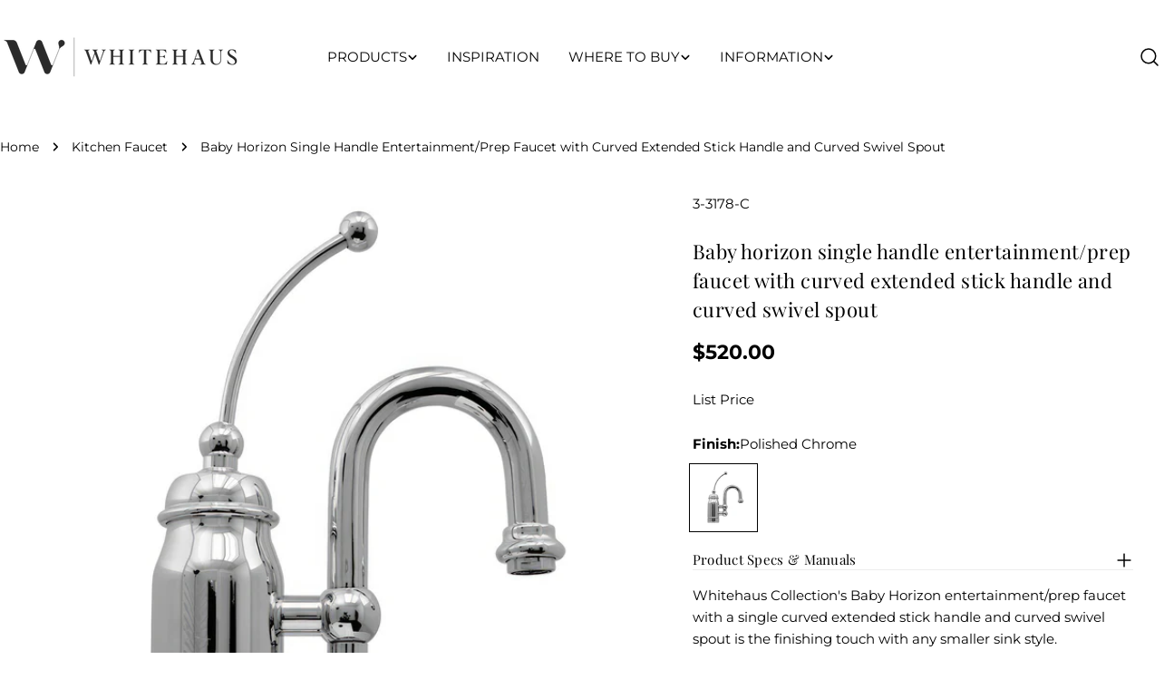

--- FILE ---
content_type: text/html; charset=utf-8
request_url: https://whitehauscollection.com/products/baby-horizon-single-handle-entertainment-prep-faucet-with-curved-extended-stick-handle-and-curved-swivel-spout
body_size: 28170
content:
<!doctype html>
<html
  class="no-js"
  lang="en"
  
>
  <head>
    <meta charset="utf-8">
    <meta http-equiv="X-UA-Compatible" content="IE=edge">
    <meta name="viewport" content="width=device-width,initial-scale=1">
    <meta name="theme-color" content="">
    <link rel="canonical" href="https://whitehauscollection.com/products/baby-horizon-single-handle-entertainment-prep-faucet-with-curved-extended-stick-handle-and-curved-swivel-spout">
    <link rel="preconnect" href="https://cdn.shopify.com" crossorigin><link rel="icon" type="image/png" href="//whitehauscollection.com/cdn/shop/files/Capture_d_ecran_2026-01-22_a_18.18.41.png?crop=center&height=32&v=1769102491&width=32"><link rel="preconnect" href="https://fonts.shopifycdn.com" crossorigin><title>Baby Horizon Single Handle Entertainment/Prep Faucet with Curved Exten &ndash; Whitehaus Collection </title>

    
      <meta name="description" content="Whitehaus Collection&#39;s Baby Horizon entertainment/prep faucet with a single curved extended stick handle and curved swivel spout is the finishing touch with any smaller sink style. For a chic matching set Baby and New Horizon Faucets are an ideal choice for a kitchen and decorative prep sink. Dual supported spout Curve">
    


<meta property="og:site_name" content="Whitehaus Collection ">
<meta property="og:url" content="https://whitehauscollection.com/products/baby-horizon-single-handle-entertainment-prep-faucet-with-curved-extended-stick-handle-and-curved-swivel-spout">
<meta property="og:title" content="Baby Horizon Single Handle Entertainment/Prep Faucet with Curved Exten">
<meta property="og:type" content="product">
<meta property="og:description" content="Whitehaus Collection&#39;s Baby Horizon entertainment/prep faucet with a single curved extended stick handle and curved swivel spout is the finishing touch with any smaller sink style. For a chic matching set Baby and New Horizon Faucets are an ideal choice for a kitchen and decorative prep sink. Dual supported spout Curve"><meta property="og:image" content="http://whitehauscollection.com/cdn/shop/files/3-3178-C.jpg?v=1767900901">
  <meta property="og:image:secure_url" content="https://whitehauscollection.com/cdn/shop/files/3-3178-C.jpg?v=1767900901">
  <meta property="og:image:width" content="2000">
  <meta property="og:image:height" content="2000"><meta property="og:price:amount" content="520.00">
  <meta property="og:price:currency" content="USD"><meta name="twitter:card" content="summary_large_image">
<meta name="twitter:title" content="Baby Horizon Single Handle Entertainment/Prep Faucet with Curved Exten">
<meta name="twitter:description" content="Whitehaus Collection&#39;s Baby Horizon entertainment/prep faucet with a single curved extended stick handle and curved swivel spout is the finishing touch with any smaller sink style. For a chic matching set Baby and New Horizon Faucets are an ideal choice for a kitchen and decorative prep sink. Dual supported spout Curve">

<style data-shopify>
  @font-face {
  font-family: Montserrat;
  font-weight: 400;
  font-style: normal;
  font-display: swap;
  src: url("//whitehauscollection.com/cdn/fonts/montserrat/montserrat_n4.81949fa0ac9fd2021e16436151e8eaa539321637.woff2") format("woff2"),
       url("//whitehauscollection.com/cdn/fonts/montserrat/montserrat_n4.a6c632ca7b62da89c3594789ba828388aac693fe.woff") format("woff");
}

  @font-face {
  font-family: Montserrat;
  font-weight: 400;
  font-style: italic;
  font-display: swap;
  src: url("//whitehauscollection.com/cdn/fonts/montserrat/montserrat_i4.5a4ea298b4789e064f62a29aafc18d41f09ae59b.woff2") format("woff2"),
       url("//whitehauscollection.com/cdn/fonts/montserrat/montserrat_i4.072b5869c5e0ed5b9d2021e4c2af132e16681ad2.woff") format("woff");
}

  @font-face {
  font-family: Montserrat;
  font-weight: 700;
  font-style: normal;
  font-display: swap;
  src: url("//whitehauscollection.com/cdn/fonts/montserrat/montserrat_n7.3c434e22befd5c18a6b4afadb1e3d77c128c7939.woff2") format("woff2"),
       url("//whitehauscollection.com/cdn/fonts/montserrat/montserrat_n7.5d9fa6e2cae713c8fb539a9876489d86207fe957.woff") format("woff");
}

  @font-face {
  font-family: Montserrat;
  font-weight: 700;
  font-style: italic;
  font-display: swap;
  src: url("//whitehauscollection.com/cdn/fonts/montserrat/montserrat_i7.a0d4a463df4f146567d871890ffb3c80408e7732.woff2") format("woff2"),
       url("//whitehauscollection.com/cdn/fonts/montserrat/montserrat_i7.f6ec9f2a0681acc6f8152c40921d2a4d2e1a2c78.woff") format("woff");
}

  @font-face {
  font-family: Montserrat;
  font-weight: 700;
  font-style: normal;
  font-display: swap;
  src: url("//whitehauscollection.com/cdn/fonts/montserrat/montserrat_n7.3c434e22befd5c18a6b4afadb1e3d77c128c7939.woff2") format("woff2"),
       url("//whitehauscollection.com/cdn/fonts/montserrat/montserrat_n7.5d9fa6e2cae713c8fb539a9876489d86207fe957.woff") format("woff");
}

  @font-face {
  font-family: Montserrat;
  font-weight: 700;
  font-style: italic;
  font-display: swap;
  src: url("//whitehauscollection.com/cdn/fonts/montserrat/montserrat_i7.a0d4a463df4f146567d871890ffb3c80408e7732.woff2") format("woff2"),
       url("//whitehauscollection.com/cdn/fonts/montserrat/montserrat_i7.f6ec9f2a0681acc6f8152c40921d2a4d2e1a2c78.woff") format("woff");
}

  @font-face {
  font-family: Montserrat;
  font-weight: 500;
  font-style: normal;
  font-display: swap;
  src: url("//whitehauscollection.com/cdn/fonts/montserrat/montserrat_n5.07ef3781d9c78c8b93c98419da7ad4fbeebb6635.woff2") format("woff2"),
       url("//whitehauscollection.com/cdn/fonts/montserrat/montserrat_n5.adf9b4bd8b0e4f55a0b203cdd84512667e0d5e4d.woff") format("woff");
}

  @font-face {
  font-family: "Playfair Display";
  font-weight: 400;
  font-style: normal;
  font-display: swap;
  src: url("//whitehauscollection.com/cdn/fonts/playfair_display/playfairdisplay_n4.9980f3e16959dc89137cc1369bfc3ae98af1deb9.woff2") format("woff2"),
       url("//whitehauscollection.com/cdn/fonts/playfair_display/playfairdisplay_n4.c562b7c8e5637886a811d2a017f9e023166064ee.woff") format("woff");
}

  @font-face {
  font-family: "Playfair Display";
  font-weight: 400;
  font-style: italic;
  font-display: swap;
  src: url("//whitehauscollection.com/cdn/fonts/playfair_display/playfairdisplay_i4.804ea8da9192aaed0368534aa085b3c1f3411619.woff2") format("woff2"),
       url("//whitehauscollection.com/cdn/fonts/playfair_display/playfairdisplay_i4.5538cb7a825d13d8a2333cd8a94065a93a95c710.woff") format("woff");
}

  @font-face {
  font-family: Montserrat;
  font-weight: 500;
  font-style: normal;
  font-display: swap;
  src: url("//whitehauscollection.com/cdn/fonts/montserrat/montserrat_n5.07ef3781d9c78c8b93c98419da7ad4fbeebb6635.woff2") format("woff2"),
       url("//whitehauscollection.com/cdn/fonts/montserrat/montserrat_n5.adf9b4bd8b0e4f55a0b203cdd84512667e0d5e4d.woff") format("woff");
}
@font-face {
  font-family: Montserrat;
  font-weight: 500;
  font-style: normal;
  font-display: swap;
  src: url("//whitehauscollection.com/cdn/fonts/montserrat/montserrat_n5.07ef3781d9c78c8b93c98419da7ad4fbeebb6635.woff2") format("woff2"),
       url("//whitehauscollection.com/cdn/fonts/montserrat/montserrat_n5.adf9b4bd8b0e4f55a0b203cdd84512667e0d5e4d.woff") format("woff");
}
@font-face {
  font-family: Montserrat;
  font-weight: 500;
  font-style: normal;
  font-display: swap;
  src: url("//whitehauscollection.com/cdn/fonts/montserrat/montserrat_n5.07ef3781d9c78c8b93c98419da7ad4fbeebb6635.woff2") format("woff2"),
       url("//whitehauscollection.com/cdn/fonts/montserrat/montserrat_n5.adf9b4bd8b0e4f55a0b203cdd84512667e0d5e4d.woff") format("woff");
}


  
    :root,
.color-scheme-1 {
      --color-background: 255,255,255;
      --color-secondary-background: 246,242,238;
      --color-primary: 110,51,26;
      --color-text-heading: 0,0,0;
      --color-foreground: 0,0,0;
      --color-border: 237,237,237;
      --color-button: 0,0,0;
      --color-button-text: 255,255,255;
      --color-secondary-button: 255,255,255;
      --color-secondary-button-border: 197,194,190;
      --color-secondary-button-text: 0,0,0;
      --color-button-hover-background: 0,0,0;
      --color-button-hover-text: 255,255,255;
      --color-button-before: #333333;
      --color-field: 245,245,245;
      --color-field-text: 0,0,0;
      --color-link: 0,0,0;
      --color-link-hover: 0,0,0;
      --color-product-price-sale: 161,154,152;
      --color-foreground-lighten-60: #666666;
      --color-foreground-lighten-19: #cfcfcf;
    }
    @media (min-width: 768px) {
      body .desktop-color-scheme-1 {
        --color-background: 255,255,255;
      --color-secondary-background: 246,242,238;
      --color-primary: 110,51,26;
      --color-text-heading: 0,0,0;
      --color-foreground: 0,0,0;
      --color-border: 237,237,237;
      --color-button: 0,0,0;
      --color-button-text: 255,255,255;
      --color-secondary-button: 255,255,255;
      --color-secondary-button-border: 197,194,190;
      --color-secondary-button-text: 0,0,0;
      --color-button-hover-background: 0,0,0;
      --color-button-hover-text: 255,255,255;
      --color-button-before: #333333;
      --color-field: 245,245,245;
      --color-field-text: 0,0,0;
      --color-link: 0,0,0;
      --color-link-hover: 0,0,0;
      --color-product-price-sale: 161,154,152;
      --color-foreground-lighten-60: #666666;
      --color-foreground-lighten-19: #cfcfcf;
        color: rgb(var(--color-foreground));
        background-color: rgb(var(--color-background));
      }
    }
    @media (max-width: 767px) {
      body .mobile-color-scheme-1 {
        --color-background: 255,255,255;
      --color-secondary-background: 246,242,238;
      --color-primary: 110,51,26;
      --color-text-heading: 0,0,0;
      --color-foreground: 0,0,0;
      --color-border: 237,237,237;
      --color-button: 0,0,0;
      --color-button-text: 255,255,255;
      --color-secondary-button: 255,255,255;
      --color-secondary-button-border: 197,194,190;
      --color-secondary-button-text: 0,0,0;
      --color-button-hover-background: 0,0,0;
      --color-button-hover-text: 255,255,255;
      --color-button-before: #333333;
      --color-field: 245,245,245;
      --color-field-text: 0,0,0;
      --color-link: 0,0,0;
      --color-link-hover: 0,0,0;
      --color-product-price-sale: 161,154,152;
      --color-foreground-lighten-60: #666666;
      --color-foreground-lighten-19: #cfcfcf;
        color: rgb(var(--color-foreground));
        background-color: rgb(var(--color-background));
      }
    }
  
    
.color-scheme-2 {
      --color-background: 110,51,26;
      --color-secondary-background: 110,51,26;
      --color-primary: 214,58,47;
      --color-text-heading: 255,255,255;
      --color-foreground: 255,255,255;
      --color-border: 198,191,177;
      --color-button: 246,242,238;
      --color-button-text: 0,0,0;
      --color-secondary-button: 110,51,26;
      --color-secondary-button-border: 139,92,72;
      --color-secondary-button-text: 255,255,255;
      --color-button-hover-background: 246,242,238;
      --color-button-hover-text: 0,0,0;
      --color-button-before: #ffffff;
      --color-field: 255,255,255;
      --color-field-text: 0,0,0;
      --color-link: 255,255,255;
      --color-link-hover: 255,255,255;
      --color-product-price-sale: 214,58,47;
      --color-foreground-lighten-60: #c5ada3;
      --color-foreground-lighten-19: #8a5a46;
    }
    @media (min-width: 768px) {
      body .desktop-color-scheme-2 {
        --color-background: 110,51,26;
      --color-secondary-background: 110,51,26;
      --color-primary: 214,58,47;
      --color-text-heading: 255,255,255;
      --color-foreground: 255,255,255;
      --color-border: 198,191,177;
      --color-button: 246,242,238;
      --color-button-text: 0,0,0;
      --color-secondary-button: 110,51,26;
      --color-secondary-button-border: 139,92,72;
      --color-secondary-button-text: 255,255,255;
      --color-button-hover-background: 246,242,238;
      --color-button-hover-text: 0,0,0;
      --color-button-before: #ffffff;
      --color-field: 255,255,255;
      --color-field-text: 0,0,0;
      --color-link: 255,255,255;
      --color-link-hover: 255,255,255;
      --color-product-price-sale: 214,58,47;
      --color-foreground-lighten-60: #c5ada3;
      --color-foreground-lighten-19: #8a5a46;
        color: rgb(var(--color-foreground));
        background-color: rgb(var(--color-background));
      }
    }
    @media (max-width: 767px) {
      body .mobile-color-scheme-2 {
        --color-background: 110,51,26;
      --color-secondary-background: 110,51,26;
      --color-primary: 214,58,47;
      --color-text-heading: 255,255,255;
      --color-foreground: 255,255,255;
      --color-border: 198,191,177;
      --color-button: 246,242,238;
      --color-button-text: 0,0,0;
      --color-secondary-button: 110,51,26;
      --color-secondary-button-border: 139,92,72;
      --color-secondary-button-text: 255,255,255;
      --color-button-hover-background: 246,242,238;
      --color-button-hover-text: 0,0,0;
      --color-button-before: #ffffff;
      --color-field: 255,255,255;
      --color-field-text: 0,0,0;
      --color-link: 255,255,255;
      --color-link-hover: 255,255,255;
      --color-product-price-sale: 214,58,47;
      --color-foreground-lighten-60: #c5ada3;
      --color-foreground-lighten-19: #8a5a46;
        color: rgb(var(--color-foreground));
        background-color: rgb(var(--color-background));
      }
    }
  
    
.color-scheme-3 {
      --color-background: 247,241,235;
      --color-secondary-background: 247,241,236;
      --color-primary: 214,58,47;
      --color-text-heading: 0,0,0;
      --color-foreground: 0,0,0;
      --color-border: 230,230,230;
      --color-button: 0,0,0;
      --color-button-text: 255,255,255;
      --color-secondary-button: 246,242,238;
      --color-secondary-button-border: 209,206,202;
      --color-secondary-button-text: 0,0,0;
      --color-button-hover-background: 0,0,0;
      --color-button-hover-text: 255,255,255;
      --color-button-before: #333333;
      --color-field: 255,255,255;
      --color-field-text: 0,0,0;
      --color-link: 0,0,0;
      --color-link-hover: 0,0,0;
      --color-product-price-sale: 214,58,47;
      --color-foreground-lighten-60: #63605e;
      --color-foreground-lighten-19: #c8c3be;
    }
    @media (min-width: 768px) {
      body .desktop-color-scheme-3 {
        --color-background: 247,241,235;
      --color-secondary-background: 247,241,236;
      --color-primary: 214,58,47;
      --color-text-heading: 0,0,0;
      --color-foreground: 0,0,0;
      --color-border: 230,230,230;
      --color-button: 0,0,0;
      --color-button-text: 255,255,255;
      --color-secondary-button: 246,242,238;
      --color-secondary-button-border: 209,206,202;
      --color-secondary-button-text: 0,0,0;
      --color-button-hover-background: 0,0,0;
      --color-button-hover-text: 255,255,255;
      --color-button-before: #333333;
      --color-field: 255,255,255;
      --color-field-text: 0,0,0;
      --color-link: 0,0,0;
      --color-link-hover: 0,0,0;
      --color-product-price-sale: 214,58,47;
      --color-foreground-lighten-60: #63605e;
      --color-foreground-lighten-19: #c8c3be;
        color: rgb(var(--color-foreground));
        background-color: rgb(var(--color-background));
      }
    }
    @media (max-width: 767px) {
      body .mobile-color-scheme-3 {
        --color-background: 247,241,235;
      --color-secondary-background: 247,241,236;
      --color-primary: 214,58,47;
      --color-text-heading: 0,0,0;
      --color-foreground: 0,0,0;
      --color-border: 230,230,230;
      --color-button: 0,0,0;
      --color-button-text: 255,255,255;
      --color-secondary-button: 246,242,238;
      --color-secondary-button-border: 209,206,202;
      --color-secondary-button-text: 0,0,0;
      --color-button-hover-background: 0,0,0;
      --color-button-hover-text: 255,255,255;
      --color-button-before: #333333;
      --color-field: 255,255,255;
      --color-field-text: 0,0,0;
      --color-link: 0,0,0;
      --color-link-hover: 0,0,0;
      --color-product-price-sale: 214,58,47;
      --color-foreground-lighten-60: #63605e;
      --color-foreground-lighten-19: #c8c3be;
        color: rgb(var(--color-foreground));
        background-color: rgb(var(--color-background));
      }
    }
  
    
.color-scheme-4 {
      --color-background: 227,222,218;
      --color-secondary-background: 230,230,230;
      --color-primary: 214,58,47;
      --color-text-heading: 0,0,0;
      --color-foreground: 0,0,0;
      --color-border: 247,247,247;
      --color-button: 255,255,255;
      --color-button-text: 0,0,0;
      --color-secondary-button: 0,0,0;
      --color-secondary-button-border: 0,0,0;
      --color-secondary-button-text: 255,255,255;
      --color-button-hover-background: 0,0,0;
      --color-button-hover-text: 255,255,255;
      --color-button-before: #333333;
      --color-field: 255,255,255;
      --color-field-text: 0,0,0;
      --color-link: 0,0,0;
      --color-link-hover: 0,0,0;
      --color-product-price-sale: 214,58,47;
      --color-foreground-lighten-60: #5b5957;
      --color-foreground-lighten-19: #b8b4b1;
    }
    @media (min-width: 768px) {
      body .desktop-color-scheme-4 {
        --color-background: 227,222,218;
      --color-secondary-background: 230,230,230;
      --color-primary: 214,58,47;
      --color-text-heading: 0,0,0;
      --color-foreground: 0,0,0;
      --color-border: 247,247,247;
      --color-button: 255,255,255;
      --color-button-text: 0,0,0;
      --color-secondary-button: 0,0,0;
      --color-secondary-button-border: 0,0,0;
      --color-secondary-button-text: 255,255,255;
      --color-button-hover-background: 0,0,0;
      --color-button-hover-text: 255,255,255;
      --color-button-before: #333333;
      --color-field: 255,255,255;
      --color-field-text: 0,0,0;
      --color-link: 0,0,0;
      --color-link-hover: 0,0,0;
      --color-product-price-sale: 214,58,47;
      --color-foreground-lighten-60: #5b5957;
      --color-foreground-lighten-19: #b8b4b1;
        color: rgb(var(--color-foreground));
        background-color: rgb(var(--color-background));
      }
    }
    @media (max-width: 767px) {
      body .mobile-color-scheme-4 {
        --color-background: 227,222,218;
      --color-secondary-background: 230,230,230;
      --color-primary: 214,58,47;
      --color-text-heading: 0,0,0;
      --color-foreground: 0,0,0;
      --color-border: 247,247,247;
      --color-button: 255,255,255;
      --color-button-text: 0,0,0;
      --color-secondary-button: 0,0,0;
      --color-secondary-button-border: 0,0,0;
      --color-secondary-button-text: 255,255,255;
      --color-button-hover-background: 0,0,0;
      --color-button-hover-text: 255,255,255;
      --color-button-before: #333333;
      --color-field: 255,255,255;
      --color-field-text: 0,0,0;
      --color-link: 0,0,0;
      --color-link-hover: 0,0,0;
      --color-product-price-sale: 214,58,47;
      --color-foreground-lighten-60: #5b5957;
      --color-foreground-lighten-19: #b8b4b1;
        color: rgb(var(--color-foreground));
        background-color: rgb(var(--color-background));
      }
    }
  
    
.color-scheme-inverse {
      --color-background: 167,173,153;
      --color-secondary-background: 0,0,0;
      --color-primary: 214,58,47;
      --color-text-heading: 255,255,255;
      --color-foreground: 255,255,255;
      --color-border: 255,255,255;
      --color-button: 255,255,255;
      --color-button-text: 0,0,0;
      --color-secondary-button: 0,0,0;
      --color-secondary-button-border: 255,255,255;
      --color-secondary-button-text: 255,255,255;
      --color-button-hover-background: 255,255,255;
      --color-button-hover-text: 0,0,0;
      --color-button-before: #ffffff;
      --color-field: 255,255,255;
      --color-field-text: 0,0,0;
      --color-link: 255,255,255;
      --color-link-hover: 255,255,255;
      --color-product-price-sale: 214,58,47;
      --color-foreground-lighten-60: #dcded6;
      --color-foreground-lighten-19: #b8bdac;
    }
    @media (min-width: 768px) {
      body .desktop-color-scheme-inverse {
        --color-background: 167,173,153;
      --color-secondary-background: 0,0,0;
      --color-primary: 214,58,47;
      --color-text-heading: 255,255,255;
      --color-foreground: 255,255,255;
      --color-border: 255,255,255;
      --color-button: 255,255,255;
      --color-button-text: 0,0,0;
      --color-secondary-button: 0,0,0;
      --color-secondary-button-border: 255,255,255;
      --color-secondary-button-text: 255,255,255;
      --color-button-hover-background: 255,255,255;
      --color-button-hover-text: 0,0,0;
      --color-button-before: #ffffff;
      --color-field: 255,255,255;
      --color-field-text: 0,0,0;
      --color-link: 255,255,255;
      --color-link-hover: 255,255,255;
      --color-product-price-sale: 214,58,47;
      --color-foreground-lighten-60: #dcded6;
      --color-foreground-lighten-19: #b8bdac;
        color: rgb(var(--color-foreground));
        background-color: rgb(var(--color-background));
      }
    }
    @media (max-width: 767px) {
      body .mobile-color-scheme-inverse {
        --color-background: 167,173,153;
      --color-secondary-background: 0,0,0;
      --color-primary: 214,58,47;
      --color-text-heading: 255,255,255;
      --color-foreground: 255,255,255;
      --color-border: 255,255,255;
      --color-button: 255,255,255;
      --color-button-text: 0,0,0;
      --color-secondary-button: 0,0,0;
      --color-secondary-button-border: 255,255,255;
      --color-secondary-button-text: 255,255,255;
      --color-button-hover-background: 255,255,255;
      --color-button-hover-text: 0,0,0;
      --color-button-before: #ffffff;
      --color-field: 255,255,255;
      --color-field-text: 0,0,0;
      --color-link: 255,255,255;
      --color-link-hover: 255,255,255;
      --color-product-price-sale: 214,58,47;
      --color-foreground-lighten-60: #dcded6;
      --color-foreground-lighten-19: #b8bdac;
        color: rgb(var(--color-foreground));
        background-color: rgb(var(--color-background));
      }
    }
  
    
.color-scheme-6 {
      --color-background: 88,44,25;
      --color-secondary-background: 88,44,25;
      --color-primary: 214,58,47;
      --color-text-heading: 255,255,255;
      --color-foreground: 255,255,255;
      --color-border: 246,242,238;
      --color-button: 246,242,238;
      --color-button-text: 0,0,0;
      --color-secondary-button: 88,44,25;
      --color-secondary-button-border: 255,255,255;
      --color-secondary-button-text: 255,255,255;
      --color-button-hover-background: 0,0,0;
      --color-button-hover-text: 255,255,255;
      --color-button-before: #333333;
      --color-field: 255,255,255;
      --color-field-text: 0,0,0;
      --color-link: 255,255,255;
      --color-link-hover: 255,255,255;
      --color-product-price-sale: 214,58,47;
      --color-foreground-lighten-60: #bcaba3;
      --color-foreground-lighten-19: #785445;
    }
    @media (min-width: 768px) {
      body .desktop-color-scheme-6 {
        --color-background: 88,44,25;
      --color-secondary-background: 88,44,25;
      --color-primary: 214,58,47;
      --color-text-heading: 255,255,255;
      --color-foreground: 255,255,255;
      --color-border: 246,242,238;
      --color-button: 246,242,238;
      --color-button-text: 0,0,0;
      --color-secondary-button: 88,44,25;
      --color-secondary-button-border: 255,255,255;
      --color-secondary-button-text: 255,255,255;
      --color-button-hover-background: 0,0,0;
      --color-button-hover-text: 255,255,255;
      --color-button-before: #333333;
      --color-field: 255,255,255;
      --color-field-text: 0,0,0;
      --color-link: 255,255,255;
      --color-link-hover: 255,255,255;
      --color-product-price-sale: 214,58,47;
      --color-foreground-lighten-60: #bcaba3;
      --color-foreground-lighten-19: #785445;
        color: rgb(var(--color-foreground));
        background-color: rgb(var(--color-background));
      }
    }
    @media (max-width: 767px) {
      body .mobile-color-scheme-6 {
        --color-background: 88,44,25;
      --color-secondary-background: 88,44,25;
      --color-primary: 214,58,47;
      --color-text-heading: 255,255,255;
      --color-foreground: 255,255,255;
      --color-border: 246,242,238;
      --color-button: 246,242,238;
      --color-button-text: 0,0,0;
      --color-secondary-button: 88,44,25;
      --color-secondary-button-border: 255,255,255;
      --color-secondary-button-text: 255,255,255;
      --color-button-hover-background: 0,0,0;
      --color-button-hover-text: 255,255,255;
      --color-button-before: #333333;
      --color-field: 255,255,255;
      --color-field-text: 0,0,0;
      --color-link: 255,255,255;
      --color-link-hover: 255,255,255;
      --color-product-price-sale: 214,58,47;
      --color-foreground-lighten-60: #bcaba3;
      --color-foreground-lighten-19: #785445;
        color: rgb(var(--color-foreground));
        background-color: rgb(var(--color-background));
      }
    }
  
    
.color-scheme-7 {
      --color-background: 0,0,0;
      --color-secondary-background: 0,0,0;
      --color-primary: 231,255,161;
      --color-text-heading: 255,255,255;
      --color-foreground: 255,255,255;
      --color-border: 230,230,230;
      --color-button: 255,255,255;
      --color-button-text: 0,0,0;
      --color-secondary-button: 0,0,0;
      --color-secondary-button-border: 255,255,255;
      --color-secondary-button-text: 255,255,255;
      --color-button-hover-background: 255,255,255;
      --color-button-hover-text: 0,0,0;
      --color-button-before: #ffffff;
      --color-field: 255,255,255;
      --color-field-text: 0,0,0;
      --color-link: 255,255,255;
      --color-link-hover: 255,255,255;
      --color-product-price-sale: 214,58,47;
      --color-foreground-lighten-60: #999999;
      --color-foreground-lighten-19: #303030;
    }
    @media (min-width: 768px) {
      body .desktop-color-scheme-7 {
        --color-background: 0,0,0;
      --color-secondary-background: 0,0,0;
      --color-primary: 231,255,161;
      --color-text-heading: 255,255,255;
      --color-foreground: 255,255,255;
      --color-border: 230,230,230;
      --color-button: 255,255,255;
      --color-button-text: 0,0,0;
      --color-secondary-button: 0,0,0;
      --color-secondary-button-border: 255,255,255;
      --color-secondary-button-text: 255,255,255;
      --color-button-hover-background: 255,255,255;
      --color-button-hover-text: 0,0,0;
      --color-button-before: #ffffff;
      --color-field: 255,255,255;
      --color-field-text: 0,0,0;
      --color-link: 255,255,255;
      --color-link-hover: 255,255,255;
      --color-product-price-sale: 214,58,47;
      --color-foreground-lighten-60: #999999;
      --color-foreground-lighten-19: #303030;
        color: rgb(var(--color-foreground));
        background-color: rgb(var(--color-background));
      }
    }
    @media (max-width: 767px) {
      body .mobile-color-scheme-7 {
        --color-background: 0,0,0;
      --color-secondary-background: 0,0,0;
      --color-primary: 231,255,161;
      --color-text-heading: 255,255,255;
      --color-foreground: 255,255,255;
      --color-border: 230,230,230;
      --color-button: 255,255,255;
      --color-button-text: 0,0,0;
      --color-secondary-button: 0,0,0;
      --color-secondary-button-border: 255,255,255;
      --color-secondary-button-text: 255,255,255;
      --color-button-hover-background: 255,255,255;
      --color-button-hover-text: 0,0,0;
      --color-button-before: #ffffff;
      --color-field: 255,255,255;
      --color-field-text: 0,0,0;
      --color-link: 255,255,255;
      --color-link-hover: 255,255,255;
      --color-product-price-sale: 214,58,47;
      --color-foreground-lighten-60: #999999;
      --color-foreground-lighten-19: #303030;
        color: rgb(var(--color-foreground));
        background-color: rgb(var(--color-background));
      }
    }
  
    
.color-scheme-8 {
      --color-background: 255,255,255;
      --color-secondary-background: 255,255,255;
      --color-primary: 214,58,47;
      --color-text-heading: 0,0,0;
      --color-foreground: 0,0,0;
      --color-border: 230,230,230;
      --color-button: 0,0,0;
      --color-button-text: 255,255,255;
      --color-secondary-button: 255,255,255;
      --color-secondary-button-border: 255,255,255;
      --color-secondary-button-text: 255,255,255;
      --color-button-hover-background: 255,255,255;
      --color-button-hover-text: 0,0,0;
      --color-button-before: #ffffff;
      --color-field: 245,245,245;
      --color-field-text: 0,0,0;
      --color-link: 0,0,0;
      --color-link-hover: 0,0,0;
      --color-product-price-sale: 214,58,47;
      --color-foreground-lighten-60: #666666;
      --color-foreground-lighten-19: #cfcfcf;
    }
    @media (min-width: 768px) {
      body .desktop-color-scheme-8 {
        --color-background: 255,255,255;
      --color-secondary-background: 255,255,255;
      --color-primary: 214,58,47;
      --color-text-heading: 0,0,0;
      --color-foreground: 0,0,0;
      --color-border: 230,230,230;
      --color-button: 0,0,0;
      --color-button-text: 255,255,255;
      --color-secondary-button: 255,255,255;
      --color-secondary-button-border: 255,255,255;
      --color-secondary-button-text: 255,255,255;
      --color-button-hover-background: 255,255,255;
      --color-button-hover-text: 0,0,0;
      --color-button-before: #ffffff;
      --color-field: 245,245,245;
      --color-field-text: 0,0,0;
      --color-link: 0,0,0;
      --color-link-hover: 0,0,0;
      --color-product-price-sale: 214,58,47;
      --color-foreground-lighten-60: #666666;
      --color-foreground-lighten-19: #cfcfcf;
        color: rgb(var(--color-foreground));
        background-color: rgb(var(--color-background));
      }
    }
    @media (max-width: 767px) {
      body .mobile-color-scheme-8 {
        --color-background: 255,255,255;
      --color-secondary-background: 255,255,255;
      --color-primary: 214,58,47;
      --color-text-heading: 0,0,0;
      --color-foreground: 0,0,0;
      --color-border: 230,230,230;
      --color-button: 0,0,0;
      --color-button-text: 255,255,255;
      --color-secondary-button: 255,255,255;
      --color-secondary-button-border: 255,255,255;
      --color-secondary-button-text: 255,255,255;
      --color-button-hover-background: 255,255,255;
      --color-button-hover-text: 0,0,0;
      --color-button-before: #ffffff;
      --color-field: 245,245,245;
      --color-field-text: 0,0,0;
      --color-link: 0,0,0;
      --color-link-hover: 0,0,0;
      --color-product-price-sale: 214,58,47;
      --color-foreground-lighten-60: #666666;
      --color-foreground-lighten-19: #cfcfcf;
        color: rgb(var(--color-foreground));
        background-color: rgb(var(--color-background));
      }
    }
  
    
.color-scheme-9 {
      --color-background: 255,255,255;
      --color-secondary-background: 245,245,245;
      --color-primary: 214,58,47;
      --color-text-heading: 0,0,0;
      --color-foreground: 0,0,0;
      --color-border: 237,237,237;
      --color-button: 0,0,0;
      --color-button-text: 255,255,255;
      --color-secondary-button: 255,255,255;
      --color-secondary-button-border: 204,204,204;
      --color-secondary-button-text: 0,0,0;
      --color-button-hover-background: 0,0,0;
      --color-button-hover-text: 255,255,255;
      --color-button-before: #333333;
      --color-field: 245,245,245;
      --color-field-text: 0,0,0;
      --color-link: 0,0,0;
      --color-link-hover: 0,0,0;
      --color-product-price-sale: 214,58,47;
      --color-foreground-lighten-60: #666666;
      --color-foreground-lighten-19: #cfcfcf;
    }
    @media (min-width: 768px) {
      body .desktop-color-scheme-9 {
        --color-background: 255,255,255;
      --color-secondary-background: 245,245,245;
      --color-primary: 214,58,47;
      --color-text-heading: 0,0,0;
      --color-foreground: 0,0,0;
      --color-border: 237,237,237;
      --color-button: 0,0,0;
      --color-button-text: 255,255,255;
      --color-secondary-button: 255,255,255;
      --color-secondary-button-border: 204,204,204;
      --color-secondary-button-text: 0,0,0;
      --color-button-hover-background: 0,0,0;
      --color-button-hover-text: 255,255,255;
      --color-button-before: #333333;
      --color-field: 245,245,245;
      --color-field-text: 0,0,0;
      --color-link: 0,0,0;
      --color-link-hover: 0,0,0;
      --color-product-price-sale: 214,58,47;
      --color-foreground-lighten-60: #666666;
      --color-foreground-lighten-19: #cfcfcf;
        color: rgb(var(--color-foreground));
        background-color: rgb(var(--color-background));
      }
    }
    @media (max-width: 767px) {
      body .mobile-color-scheme-9 {
        --color-background: 255,255,255;
      --color-secondary-background: 245,245,245;
      --color-primary: 214,58,47;
      --color-text-heading: 0,0,0;
      --color-foreground: 0,0,0;
      --color-border: 237,237,237;
      --color-button: 0,0,0;
      --color-button-text: 255,255,255;
      --color-secondary-button: 255,255,255;
      --color-secondary-button-border: 204,204,204;
      --color-secondary-button-text: 0,0,0;
      --color-button-hover-background: 0,0,0;
      --color-button-hover-text: 255,255,255;
      --color-button-before: #333333;
      --color-field: 245,245,245;
      --color-field-text: 0,0,0;
      --color-link: 0,0,0;
      --color-link-hover: 0,0,0;
      --color-product-price-sale: 214,58,47;
      --color-foreground-lighten-60: #666666;
      --color-foreground-lighten-19: #cfcfcf;
        color: rgb(var(--color-foreground));
        background-color: rgb(var(--color-background));
      }
    }
  
    
.color-scheme-10 {
      --color-background: 0,0,0;
      --color-secondary-background: 0,0,0;
      --color-primary: 255,255,255;
      --color-text-heading: 255,255,255;
      --color-foreground: 255,255,255;
      --color-border: 230,230,230;
      --color-button: 255,255,255;
      --color-button-text: 0,0,0;
      --color-secondary-button: 0,0,0;
      --color-secondary-button-border: 255,255,255;
      --color-secondary-button-text: 255,255,255;
      --color-button-hover-background: 0,0,0;
      --color-button-hover-text: 255,255,255;
      --color-button-before: #333333;
      --color-field: 245,245,245;
      --color-field-text: 0,0,0;
      --color-link: 255,255,255;
      --color-link-hover: 255,255,255;
      --color-product-price-sale: 214,58,47;
      --color-foreground-lighten-60: #999999;
      --color-foreground-lighten-19: #303030;
    }
    @media (min-width: 768px) {
      body .desktop-color-scheme-10 {
        --color-background: 0,0,0;
      --color-secondary-background: 0,0,0;
      --color-primary: 255,255,255;
      --color-text-heading: 255,255,255;
      --color-foreground: 255,255,255;
      --color-border: 230,230,230;
      --color-button: 255,255,255;
      --color-button-text: 0,0,0;
      --color-secondary-button: 0,0,0;
      --color-secondary-button-border: 255,255,255;
      --color-secondary-button-text: 255,255,255;
      --color-button-hover-background: 0,0,0;
      --color-button-hover-text: 255,255,255;
      --color-button-before: #333333;
      --color-field: 245,245,245;
      --color-field-text: 0,0,0;
      --color-link: 255,255,255;
      --color-link-hover: 255,255,255;
      --color-product-price-sale: 214,58,47;
      --color-foreground-lighten-60: #999999;
      --color-foreground-lighten-19: #303030;
        color: rgb(var(--color-foreground));
        background-color: rgb(var(--color-background));
      }
    }
    @media (max-width: 767px) {
      body .mobile-color-scheme-10 {
        --color-background: 0,0,0;
      --color-secondary-background: 0,0,0;
      --color-primary: 255,255,255;
      --color-text-heading: 255,255,255;
      --color-foreground: 255,255,255;
      --color-border: 230,230,230;
      --color-button: 255,255,255;
      --color-button-text: 0,0,0;
      --color-secondary-button: 0,0,0;
      --color-secondary-button-border: 255,255,255;
      --color-secondary-button-text: 255,255,255;
      --color-button-hover-background: 0,0,0;
      --color-button-hover-text: 255,255,255;
      --color-button-before: #333333;
      --color-field: 245,245,245;
      --color-field-text: 0,0,0;
      --color-link: 255,255,255;
      --color-link-hover: 255,255,255;
      --color-product-price-sale: 214,58,47;
      --color-foreground-lighten-60: #999999;
      --color-foreground-lighten-19: #303030;
        color: rgb(var(--color-foreground));
        background-color: rgb(var(--color-background));
      }
    }
  
    
.color-scheme-11 {
      --color-background: 243,238,234;
      --color-secondary-background: 247,247,247;
      --color-primary: 214,58,47;
      --color-text-heading: 0,0,0;
      --color-foreground: 0,0,0;
      --color-border: 255,255,255;
      --color-button: 0,0,0;
      --color-button-text: 255,255,255;
      --color-secondary-button: 233,233,233;
      --color-secondary-button-border: 233,233,233;
      --color-secondary-button-text: 0,0,0;
      --color-button-hover-background: 0,0,0;
      --color-button-hover-text: 255,255,255;
      --color-button-before: #333333;
      --color-field: 255,255,255;
      --color-field-text: 0,0,0;
      --color-link: 0,0,0;
      --color-link-hover: 0,0,0;
      --color-product-price-sale: 214,58,47;
      --color-foreground-lighten-60: #615f5e;
      --color-foreground-lighten-19: #c5c1be;
    }
    @media (min-width: 768px) {
      body .desktop-color-scheme-11 {
        --color-background: 243,238,234;
      --color-secondary-background: 247,247,247;
      --color-primary: 214,58,47;
      --color-text-heading: 0,0,0;
      --color-foreground: 0,0,0;
      --color-border: 255,255,255;
      --color-button: 0,0,0;
      --color-button-text: 255,255,255;
      --color-secondary-button: 233,233,233;
      --color-secondary-button-border: 233,233,233;
      --color-secondary-button-text: 0,0,0;
      --color-button-hover-background: 0,0,0;
      --color-button-hover-text: 255,255,255;
      --color-button-before: #333333;
      --color-field: 255,255,255;
      --color-field-text: 0,0,0;
      --color-link: 0,0,0;
      --color-link-hover: 0,0,0;
      --color-product-price-sale: 214,58,47;
      --color-foreground-lighten-60: #615f5e;
      --color-foreground-lighten-19: #c5c1be;
        color: rgb(var(--color-foreground));
        background-color: rgb(var(--color-background));
      }
    }
    @media (max-width: 767px) {
      body .mobile-color-scheme-11 {
        --color-background: 243,238,234;
      --color-secondary-background: 247,247,247;
      --color-primary: 214,58,47;
      --color-text-heading: 0,0,0;
      --color-foreground: 0,0,0;
      --color-border: 255,255,255;
      --color-button: 0,0,0;
      --color-button-text: 255,255,255;
      --color-secondary-button: 233,233,233;
      --color-secondary-button-border: 233,233,233;
      --color-secondary-button-text: 0,0,0;
      --color-button-hover-background: 0,0,0;
      --color-button-hover-text: 255,255,255;
      --color-button-before: #333333;
      --color-field: 255,255,255;
      --color-field-text: 0,0,0;
      --color-link: 0,0,0;
      --color-link-hover: 0,0,0;
      --color-product-price-sale: 214,58,47;
      --color-foreground-lighten-60: #615f5e;
      --color-foreground-lighten-19: #c5c1be;
        color: rgb(var(--color-foreground));
        background-color: rgb(var(--color-background));
      }
    }
  

  body, .color-scheme-1, .color-scheme-2, .color-scheme-3, .color-scheme-4, .color-scheme-inverse, .color-scheme-6, .color-scheme-7, .color-scheme-8, .color-scheme-9, .color-scheme-10, .color-scheme-11 {
    color: rgb(var(--color-foreground));
    background-color: rgb(var(--color-background));
  }

  :root {
    /* Animation variable */
    --animation-nav: .5s cubic-bezier(.6, 0, .4, 1);
    --animation-default: .5s cubic-bezier(.3, 1, .3, 1);
    --animation-fast: .3s cubic-bezier(.7, 0, .3, 1);
    --transform-origin-start: left;
    --transform-origin-end: right;
    --duration-default: 200ms;
    --duration-image: 1000ms;

    --font-body-family: Montserrat, sans-serif;
    --font-body-style: normal;
    --font-body-weight: 400;
    --font-body-weight-bolder: 700;
    --font-body-weight-bold: 700;
    --font-body-size: 1.5rem;
    --font-body-line-height: 1.6;

    --font-heading-family: "Playfair Display", serif;
    --font-heading-style: normal;
    --font-heading-weight: 400;
    --font-heading-letter-spacing: 0.02em;
    --font-heading-transform: none;
    --font-heading-scale: 1.0;
    --font-heading-mobile-scale: 0.7;

    --font-hd1-transform:none;

    --font-subheading-family: Montserrat, sans-serif;
    --font-subheading-weight: 500;
    --font-subheading-scale: 0.88;
    --font-subheading-transform: uppercase;
    --font-subheading-letter-spacing: 0.0em;

    --font-navigation-family: Montserrat, sans-serif;
    --font-navigation-weight: 400;
    --navigation-transform: uppercase;

    --font-button-family: Montserrat, sans-serif;
    --font-button-weight: 500;
    --buttons-letter-spacing: 0.0em;
    --buttons-transform: uppercase;
    --buttons-height: 4.8rem;
    --buttons-border-width: 1px;
    --inputs-border-width: 1px;

    --font-pcard-title-family: Montserrat, sans-serif;
    --font-pcard-title-style: normal;
    --font-pcard-title-weight: 500;
    --font-pcard-title-scale: 0.84;
    --font-pcard-title-transform: none;

    --font-hd1-size: 5.3rem;
    --font-hd2-size: 4.24rem;
    --font-hd3-size: 3.18rem;
    --font-h1-size: calc(var(--font-heading-scale) * 4rem);
    --font-h2-size: calc(var(--font-heading-scale) * 3.2rem);
    --font-h3-size: calc(var(--font-heading-scale) * 2.8rem);
    --font-h4-size: calc(var(--font-heading-scale) * 2.2rem);
    --font-h5-size: calc(var(--font-heading-scale) * 1.8rem);
    --font-h6-size: calc(var(--font-heading-scale) * 1.6rem);
    --font-subheading-size: calc(var(--font-subheading-scale) * var(--font-body-size));
    --font-pcard-title-size: calc(var(--font-pcard-title-scale) * var(--font-body-size));

    --color-badge-sale: #a42003;
    --color-badge-sale-text: #FFFFFF;
    --color-badge-soldout: #a5a4ab;
    --color-badge-soldout-text: #FFFFFF;
    --color-badge-hot: #FFFFFF;
    --color-badge-hot-text: #FFFFFF;
    --color-badge-new: #054e4a;
    --color-badge-new-text: #FFFFFF;
    --color-cart-bubble: #000000;
    --color-keyboard-focus: 11 97 205;

    --buttons-radius: 0.0rem;
    --inputs-radius: 0.0rem;
    --textareas-radius: 0.0rem;
    --blocks-radius: 0.0rem;
    --blocks-radius-mobile: 0.0rem;
    --small-blocks-radius: 0.0rem;
    --medium-blocks-radius: 0.0rem;
    --pcard-radius: 0.0rem;
    --pcard-inner-radius: 0.0rem;
    --badges-radius: 0.0rem;

    --page-width: 1380px;
    --page-width-margin: 0rem;
    --header-padding-bottom: 4rem;
    --header-padding-bottom-mobile: 3.2rem;
    --header-padding-bottom-large: 6rem;
    --header-padding-bottom-large-lg: 4rem;
  }

  *,
  *::before,
  *::after {
    box-sizing: inherit;
  }

  html {
    box-sizing: border-box;
    font-size: 62.5%;
    height: 100%;
  }

  body {
    min-height: 100%;
    margin: 0;
    font-family: var(--font-body-family);
    font-style: var(--font-body-style);
    font-weight: var(--font-body-weight);
    font-size: var(--font-body-size);
    line-height: var(--font-body-line-height);
    -webkit-font-smoothing: antialiased;
    -moz-osx-font-smoothing: grayscale;
    touch-action: manipulation;
    -webkit-text-size-adjust: 100%;
    font-feature-settings: normal;
  }
  @media (min-width: 1455px) {
    .swiper-controls--outside {
      --swiper-navigation-offset-x: calc((var(--swiper-navigation-size) + 2.7rem) * -1);
    }
  }
</style>

  <link rel="preload" as="font" href="//whitehauscollection.com/cdn/fonts/montserrat/montserrat_n4.81949fa0ac9fd2021e16436151e8eaa539321637.woff2" type="font/woff2" crossorigin>
  

  <link rel="preload" as="font" href="//whitehauscollection.com/cdn/fonts/playfair_display/playfairdisplay_n4.9980f3e16959dc89137cc1369bfc3ae98af1deb9.woff2" type="font/woff2" crossorigin>
  
<link href="//whitehauscollection.com/cdn/shop/t/11/assets/vendor.css?v=94183888130352382221767794993" rel="stylesheet" type="text/css" media="all" /><link href="//whitehauscollection.com/cdn/shop/t/11/assets/theme.css?v=46547370537111261291767794993" rel="stylesheet" type="text/css" media="all" /><script>window.performance && window.performance.mark && window.performance.mark('shopify.content_for_header.start');</script><meta name="google-site-verification" content="5F8fZqYXxwbHt6hFaeiE9WlwX4KHn7Jlg3pFfCmsbcM">
<meta id="shopify-digital-wallet" name="shopify-digital-wallet" content="/48829923482/digital_wallets/dialog">
<meta name="shopify-checkout-api-token" content="2ea03bfd283a7b5fc0d8f91509493c41">
<meta id="in-context-paypal-metadata" data-shop-id="48829923482" data-venmo-supported="true" data-environment="production" data-locale="en_US" data-paypal-v4="true" data-currency="USD">
<link rel="alternate" type="application/json+oembed" href="https://whitehauscollection.com/products/baby-horizon-single-handle-entertainment-prep-faucet-with-curved-extended-stick-handle-and-curved-swivel-spout.oembed">
<script async="async" src="/checkouts/internal/preloads.js?locale=en-US"></script>
<script id="shopify-features" type="application/json">{"accessToken":"2ea03bfd283a7b5fc0d8f91509493c41","betas":["rich-media-storefront-analytics"],"domain":"whitehauscollection.com","predictiveSearch":true,"shopId":48829923482,"locale":"en"}</script>
<script>var Shopify = Shopify || {};
Shopify.shop = "whitehaus-b2b.myshopify.com";
Shopify.locale = "en";
Shopify.currency = {"active":"USD","rate":"1.0"};
Shopify.country = "US";
Shopify.theme = {"name":"theme-export-whitehausctest-myshopify-com-them","id":149325021338,"schema_name":"Sleek","schema_version":"1.8.0","theme_store_id":null,"role":"main"};
Shopify.theme.handle = "null";
Shopify.theme.style = {"id":null,"handle":null};
Shopify.cdnHost = "whitehauscollection.com/cdn";
Shopify.routes = Shopify.routes || {};
Shopify.routes.root = "/";</script>
<script type="module">!function(o){(o.Shopify=o.Shopify||{}).modules=!0}(window);</script>
<script>!function(o){function n(){var o=[];function n(){o.push(Array.prototype.slice.apply(arguments))}return n.q=o,n}var t=o.Shopify=o.Shopify||{};t.loadFeatures=n(),t.autoloadFeatures=n()}(window);</script>
<script id="shop-js-analytics" type="application/json">{"pageType":"product"}</script>
<script defer="defer" async type="module" src="//whitehauscollection.com/cdn/shopifycloud/shop-js/modules/v2/client.init-shop-cart-sync_BN7fPSNr.en.esm.js"></script>
<script defer="defer" async type="module" src="//whitehauscollection.com/cdn/shopifycloud/shop-js/modules/v2/chunk.common_Cbph3Kss.esm.js"></script>
<script defer="defer" async type="module" src="//whitehauscollection.com/cdn/shopifycloud/shop-js/modules/v2/chunk.modal_DKumMAJ1.esm.js"></script>
<script type="module">
  await import("//whitehauscollection.com/cdn/shopifycloud/shop-js/modules/v2/client.init-shop-cart-sync_BN7fPSNr.en.esm.js");
await import("//whitehauscollection.com/cdn/shopifycloud/shop-js/modules/v2/chunk.common_Cbph3Kss.esm.js");
await import("//whitehauscollection.com/cdn/shopifycloud/shop-js/modules/v2/chunk.modal_DKumMAJ1.esm.js");

  window.Shopify.SignInWithShop?.initShopCartSync?.({"fedCMEnabled":true,"windoidEnabled":true});

</script>
<script id="__st">var __st={"a":48829923482,"offset":-18000,"reqid":"ea39fa7d-5e1c-4056-b783-a7e6ad792f7f-1769818243","pageurl":"whitehauscollection.com\/products\/baby-horizon-single-handle-entertainment-prep-faucet-with-curved-extended-stick-handle-and-curved-swivel-spout","u":"f6a22b462e36","p":"product","rtyp":"product","rid":5807330787482};</script>
<script>window.ShopifyPaypalV4VisibilityTracking = true;</script>
<script id="captcha-bootstrap">!function(){'use strict';const t='contact',e='account',n='new_comment',o=[[t,t],['blogs',n],['comments',n],[t,'customer']],c=[[e,'customer_login'],[e,'guest_login'],[e,'recover_customer_password'],[e,'create_customer']],r=t=>t.map((([t,e])=>`form[action*='/${t}']:not([data-nocaptcha='true']) input[name='form_type'][value='${e}']`)).join(','),a=t=>()=>t?[...document.querySelectorAll(t)].map((t=>t.form)):[];function s(){const t=[...o],e=r(t);return a(e)}const i='password',u='form_key',d=['recaptcha-v3-token','g-recaptcha-response','h-captcha-response',i],f=()=>{try{return window.sessionStorage}catch{return}},m='__shopify_v',_=t=>t.elements[u];function p(t,e,n=!1){try{const o=window.sessionStorage,c=JSON.parse(o.getItem(e)),{data:r}=function(t){const{data:e,action:n}=t;return t[m]||n?{data:e,action:n}:{data:t,action:n}}(c);for(const[e,n]of Object.entries(r))t.elements[e]&&(t.elements[e].value=n);n&&o.removeItem(e)}catch(o){console.error('form repopulation failed',{error:o})}}const l='form_type',E='cptcha';function T(t){t.dataset[E]=!0}const w=window,h=w.document,L='Shopify',v='ce_forms',y='captcha';let A=!1;((t,e)=>{const n=(g='f06e6c50-85a8-45c8-87d0-21a2b65856fe',I='https://cdn.shopify.com/shopifycloud/storefront-forms-hcaptcha/ce_storefront_forms_captcha_hcaptcha.v1.5.2.iife.js',D={infoText:'Protected by hCaptcha',privacyText:'Privacy',termsText:'Terms'},(t,e,n)=>{const o=w[L][v],c=o.bindForm;if(c)return c(t,g,e,D).then(n);var r;o.q.push([[t,g,e,D],n]),r=I,A||(h.body.append(Object.assign(h.createElement('script'),{id:'captcha-provider',async:!0,src:r})),A=!0)});var g,I,D;w[L]=w[L]||{},w[L][v]=w[L][v]||{},w[L][v].q=[],w[L][y]=w[L][y]||{},w[L][y].protect=function(t,e){n(t,void 0,e),T(t)},Object.freeze(w[L][y]),function(t,e,n,w,h,L){const[v,y,A,g]=function(t,e,n){const i=e?o:[],u=t?c:[],d=[...i,...u],f=r(d),m=r(i),_=r(d.filter((([t,e])=>n.includes(e))));return[a(f),a(m),a(_),s()]}(w,h,L),I=t=>{const e=t.target;return e instanceof HTMLFormElement?e:e&&e.form},D=t=>v().includes(t);t.addEventListener('submit',(t=>{const e=I(t);if(!e)return;const n=D(e)&&!e.dataset.hcaptchaBound&&!e.dataset.recaptchaBound,o=_(e),c=g().includes(e)&&(!o||!o.value);(n||c)&&t.preventDefault(),c&&!n&&(function(t){try{if(!f())return;!function(t){const e=f();if(!e)return;const n=_(t);if(!n)return;const o=n.value;o&&e.removeItem(o)}(t);const e=Array.from(Array(32),(()=>Math.random().toString(36)[2])).join('');!function(t,e){_(t)||t.append(Object.assign(document.createElement('input'),{type:'hidden',name:u})),t.elements[u].value=e}(t,e),function(t,e){const n=f();if(!n)return;const o=[...t.querySelectorAll(`input[type='${i}']`)].map((({name:t})=>t)),c=[...d,...o],r={};for(const[a,s]of new FormData(t).entries())c.includes(a)||(r[a]=s);n.setItem(e,JSON.stringify({[m]:1,action:t.action,data:r}))}(t,e)}catch(e){console.error('failed to persist form',e)}}(e),e.submit())}));const S=(t,e)=>{t&&!t.dataset[E]&&(n(t,e.some((e=>e===t))),T(t))};for(const o of['focusin','change'])t.addEventListener(o,(t=>{const e=I(t);D(e)&&S(e,y())}));const B=e.get('form_key'),M=e.get(l),P=B&&M;t.addEventListener('DOMContentLoaded',(()=>{const t=y();if(P)for(const e of t)e.elements[l].value===M&&p(e,B);[...new Set([...A(),...v().filter((t=>'true'===t.dataset.shopifyCaptcha))])].forEach((e=>S(e,t)))}))}(h,new URLSearchParams(w.location.search),n,t,e,['guest_login'])})(!0,!0)}();</script>
<script integrity="sha256-4kQ18oKyAcykRKYeNunJcIwy7WH5gtpwJnB7kiuLZ1E=" data-source-attribution="shopify.loadfeatures" defer="defer" src="//whitehauscollection.com/cdn/shopifycloud/storefront/assets/storefront/load_feature-a0a9edcb.js" crossorigin="anonymous"></script>
<script data-source-attribution="shopify.dynamic_checkout.dynamic.init">var Shopify=Shopify||{};Shopify.PaymentButton=Shopify.PaymentButton||{isStorefrontPortableWallets:!0,init:function(){window.Shopify.PaymentButton.init=function(){};var t=document.createElement("script");t.src="https://whitehauscollection.com/cdn/shopifycloud/portable-wallets/latest/portable-wallets.en.js",t.type="module",document.head.appendChild(t)}};
</script>
<script data-source-attribution="shopify.dynamic_checkout.buyer_consent">
  function portableWalletsHideBuyerConsent(e){var t=document.getElementById("shopify-buyer-consent"),n=document.getElementById("shopify-subscription-policy-button");t&&n&&(t.classList.add("hidden"),t.setAttribute("aria-hidden","true"),n.removeEventListener("click",e))}function portableWalletsShowBuyerConsent(e){var t=document.getElementById("shopify-buyer-consent"),n=document.getElementById("shopify-subscription-policy-button");t&&n&&(t.classList.remove("hidden"),t.removeAttribute("aria-hidden"),n.addEventListener("click",e))}window.Shopify?.PaymentButton&&(window.Shopify.PaymentButton.hideBuyerConsent=portableWalletsHideBuyerConsent,window.Shopify.PaymentButton.showBuyerConsent=portableWalletsShowBuyerConsent);
</script>
<script data-source-attribution="shopify.dynamic_checkout.cart.bootstrap">document.addEventListener("DOMContentLoaded",(function(){function t(){return document.querySelector("shopify-accelerated-checkout-cart, shopify-accelerated-checkout")}if(t())Shopify.PaymentButton.init();else{new MutationObserver((function(e,n){t()&&(Shopify.PaymentButton.init(),n.disconnect())})).observe(document.body,{childList:!0,subtree:!0})}}));
</script>
<link id="shopify-accelerated-checkout-styles" rel="stylesheet" media="screen" href="https://whitehauscollection.com/cdn/shopifycloud/portable-wallets/latest/accelerated-checkout-backwards-compat.css" crossorigin="anonymous">
<style id="shopify-accelerated-checkout-cart">
        #shopify-buyer-consent {
  margin-top: 1em;
  display: inline-block;
  width: 100%;
}

#shopify-buyer-consent.hidden {
  display: none;
}

#shopify-subscription-policy-button {
  background: none;
  border: none;
  padding: 0;
  text-decoration: underline;
  font-size: inherit;
  cursor: pointer;
}

#shopify-subscription-policy-button::before {
  box-shadow: none;
}

      </style>

<script>window.performance && window.performance.mark && window.performance.mark('shopify.content_for_header.end');</script>

    <script src="//whitehauscollection.com/cdn/shop/t/11/assets/vendor.js?v=34188195667040093941767794994" defer="defer"></script>
    <script src="//whitehauscollection.com/cdn/shop/t/11/assets/theme.js?v=23364795345481516431767794993" defer="defer"></script><script>
      if (Shopify.designMode) {
        document.documentElement.classList.add('shopify-design-mode');
      }
    </script>
<script>
  window.FoxTheme = window.FoxTheme || {};
  document.documentElement.classList.replace('no-js', 'js');
  window.shopUrl = 'https://whitehauscollection.com';
  window.FoxTheme.routes = {
    cart_add_url: '/cart/add',
    cart_change_url: '/cart/change',
    cart_update_url: '/cart/update',
    cart_url: '/cart',
    shop_url: 'https://whitehauscollection.com',
    predictive_search_url: '/search/suggest',
  };

  FoxTheme.shippingCalculatorStrings = {
    error: "One or more errors occurred while retrieving the shipping rates:",
    notFound: "Sorry, we do not ship to your address.",
    oneResult: "There is one shipping rate for your address:",
    multipleResults: "There are multiple shipping rates for your address:",
  };

  FoxTheme.settings = {
    cartType: "drawer",
    moneyFormat: "${{amount}}",
    themeName: 'Sleek',
    themeVersion: '1.8.0'
  }

  FoxTheme.variantStrings = {
    addToCart: `Add to cart`,
    soldOut: `Sold out`,
    unavailable: `Unavailable`,
    unavailable_with_option: `[value] - Unavailable`,
  };

  FoxTheme.quickOrderListStrings = {
    itemsAdded: "[quantity] items added",
    itemAdded: "[quantity] item added",
    itemsRemoved: "[quantity] items removed",
    itemRemoved: "[quantity] item removed",
    viewCart: "View cart",
    each: "[money]\/ea",
    min_error: "This item has a minimum of [min]",
    max_error: "This item has a maximum of [max]",
    step_error: "You can only add this item in increments of [step]",
  };

  FoxTheme.accessibilityStrings = {
    imageAvailable: `Image [index] is now available in gallery view`,
    shareSuccess: `Copied`,
    pauseSlideshow: `Pause slideshow`,
    playSlideshow: `Play slideshow`,
    recipientFormExpanded: `Gift card recipient form expanded`,
    recipientFormCollapsed: `Gift card recipient form collapsed`,
    countrySelectorSearchCount: `[count] countries/regions found`,
  };
</script>

    
    
  <link href="https://monorail-edge.shopifysvc.com" rel="dns-prefetch">
<script>(function(){if ("sendBeacon" in navigator && "performance" in window) {try {var session_token_from_headers = performance.getEntriesByType('navigation')[0].serverTiming.find(x => x.name == '_s').description;} catch {var session_token_from_headers = undefined;}var session_cookie_matches = document.cookie.match(/_shopify_s=([^;]*)/);var session_token_from_cookie = session_cookie_matches && session_cookie_matches.length === 2 ? session_cookie_matches[1] : "";var session_token = session_token_from_headers || session_token_from_cookie || "";function handle_abandonment_event(e) {var entries = performance.getEntries().filter(function(entry) {return /monorail-edge.shopifysvc.com/.test(entry.name);});if (!window.abandonment_tracked && entries.length === 0) {window.abandonment_tracked = true;var currentMs = Date.now();var navigation_start = performance.timing.navigationStart;var payload = {shop_id: 48829923482,url: window.location.href,navigation_start,duration: currentMs - navigation_start,session_token,page_type: "product"};window.navigator.sendBeacon("https://monorail-edge.shopifysvc.com/v1/produce", JSON.stringify({schema_id: "online_store_buyer_site_abandonment/1.1",payload: payload,metadata: {event_created_at_ms: currentMs,event_sent_at_ms: currentMs}}));}}window.addEventListener('pagehide', handle_abandonment_event);}}());</script>
<script id="web-pixels-manager-setup">(function e(e,d,r,n,o){if(void 0===o&&(o={}),!Boolean(null===(a=null===(i=window.Shopify)||void 0===i?void 0:i.analytics)||void 0===a?void 0:a.replayQueue)){var i,a;window.Shopify=window.Shopify||{};var t=window.Shopify;t.analytics=t.analytics||{};var s=t.analytics;s.replayQueue=[],s.publish=function(e,d,r){return s.replayQueue.push([e,d,r]),!0};try{self.performance.mark("wpm:start")}catch(e){}var l=function(){var e={modern:/Edge?\/(1{2}[4-9]|1[2-9]\d|[2-9]\d{2}|\d{4,})\.\d+(\.\d+|)|Firefox\/(1{2}[4-9]|1[2-9]\d|[2-9]\d{2}|\d{4,})\.\d+(\.\d+|)|Chrom(ium|e)\/(9{2}|\d{3,})\.\d+(\.\d+|)|(Maci|X1{2}).+ Version\/(15\.\d+|(1[6-9]|[2-9]\d|\d{3,})\.\d+)([,.]\d+|)( \(\w+\)|)( Mobile\/\w+|) Safari\/|Chrome.+OPR\/(9{2}|\d{3,})\.\d+\.\d+|(CPU[ +]OS|iPhone[ +]OS|CPU[ +]iPhone|CPU IPhone OS|CPU iPad OS)[ +]+(15[._]\d+|(1[6-9]|[2-9]\d|\d{3,})[._]\d+)([._]\d+|)|Android:?[ /-](13[3-9]|1[4-9]\d|[2-9]\d{2}|\d{4,})(\.\d+|)(\.\d+|)|Android.+Firefox\/(13[5-9]|1[4-9]\d|[2-9]\d{2}|\d{4,})\.\d+(\.\d+|)|Android.+Chrom(ium|e)\/(13[3-9]|1[4-9]\d|[2-9]\d{2}|\d{4,})\.\d+(\.\d+|)|SamsungBrowser\/([2-9]\d|\d{3,})\.\d+/,legacy:/Edge?\/(1[6-9]|[2-9]\d|\d{3,})\.\d+(\.\d+|)|Firefox\/(5[4-9]|[6-9]\d|\d{3,})\.\d+(\.\d+|)|Chrom(ium|e)\/(5[1-9]|[6-9]\d|\d{3,})\.\d+(\.\d+|)([\d.]+$|.*Safari\/(?![\d.]+ Edge\/[\d.]+$))|(Maci|X1{2}).+ Version\/(10\.\d+|(1[1-9]|[2-9]\d|\d{3,})\.\d+)([,.]\d+|)( \(\w+\)|)( Mobile\/\w+|) Safari\/|Chrome.+OPR\/(3[89]|[4-9]\d|\d{3,})\.\d+\.\d+|(CPU[ +]OS|iPhone[ +]OS|CPU[ +]iPhone|CPU IPhone OS|CPU iPad OS)[ +]+(10[._]\d+|(1[1-9]|[2-9]\d|\d{3,})[._]\d+)([._]\d+|)|Android:?[ /-](13[3-9]|1[4-9]\d|[2-9]\d{2}|\d{4,})(\.\d+|)(\.\d+|)|Mobile Safari.+OPR\/([89]\d|\d{3,})\.\d+\.\d+|Android.+Firefox\/(13[5-9]|1[4-9]\d|[2-9]\d{2}|\d{4,})\.\d+(\.\d+|)|Android.+Chrom(ium|e)\/(13[3-9]|1[4-9]\d|[2-9]\d{2}|\d{4,})\.\d+(\.\d+|)|Android.+(UC? ?Browser|UCWEB|U3)[ /]?(15\.([5-9]|\d{2,})|(1[6-9]|[2-9]\d|\d{3,})\.\d+)\.\d+|SamsungBrowser\/(5\.\d+|([6-9]|\d{2,})\.\d+)|Android.+MQ{2}Browser\/(14(\.(9|\d{2,})|)|(1[5-9]|[2-9]\d|\d{3,})(\.\d+|))(\.\d+|)|K[Aa][Ii]OS\/(3\.\d+|([4-9]|\d{2,})\.\d+)(\.\d+|)/},d=e.modern,r=e.legacy,n=navigator.userAgent;return n.match(d)?"modern":n.match(r)?"legacy":"unknown"}(),u="modern"===l?"modern":"legacy",c=(null!=n?n:{modern:"",legacy:""})[u],f=function(e){return[e.baseUrl,"/wpm","/b",e.hashVersion,"modern"===e.buildTarget?"m":"l",".js"].join("")}({baseUrl:d,hashVersion:r,buildTarget:u}),m=function(e){var d=e.version,r=e.bundleTarget,n=e.surface,o=e.pageUrl,i=e.monorailEndpoint;return{emit:function(e){var a=e.status,t=e.errorMsg,s=(new Date).getTime(),l=JSON.stringify({metadata:{event_sent_at_ms:s},events:[{schema_id:"web_pixels_manager_load/3.1",payload:{version:d,bundle_target:r,page_url:o,status:a,surface:n,error_msg:t},metadata:{event_created_at_ms:s}}]});if(!i)return console&&console.warn&&console.warn("[Web Pixels Manager] No Monorail endpoint provided, skipping logging."),!1;try{return self.navigator.sendBeacon.bind(self.navigator)(i,l)}catch(e){}var u=new XMLHttpRequest;try{return u.open("POST",i,!0),u.setRequestHeader("Content-Type","text/plain"),u.send(l),!0}catch(e){return console&&console.warn&&console.warn("[Web Pixels Manager] Got an unhandled error while logging to Monorail."),!1}}}}({version:r,bundleTarget:l,surface:e.surface,pageUrl:self.location.href,monorailEndpoint:e.monorailEndpoint});try{o.browserTarget=l,function(e){var d=e.src,r=e.async,n=void 0===r||r,o=e.onload,i=e.onerror,a=e.sri,t=e.scriptDataAttributes,s=void 0===t?{}:t,l=document.createElement("script"),u=document.querySelector("head"),c=document.querySelector("body");if(l.async=n,l.src=d,a&&(l.integrity=a,l.crossOrigin="anonymous"),s)for(var f in s)if(Object.prototype.hasOwnProperty.call(s,f))try{l.dataset[f]=s[f]}catch(e){}if(o&&l.addEventListener("load",o),i&&l.addEventListener("error",i),u)u.appendChild(l);else{if(!c)throw new Error("Did not find a head or body element to append the script");c.appendChild(l)}}({src:f,async:!0,onload:function(){if(!function(){var e,d;return Boolean(null===(d=null===(e=window.Shopify)||void 0===e?void 0:e.analytics)||void 0===d?void 0:d.initialized)}()){var d=window.webPixelsManager.init(e)||void 0;if(d){var r=window.Shopify.analytics;r.replayQueue.forEach((function(e){var r=e[0],n=e[1],o=e[2];d.publishCustomEvent(r,n,o)})),r.replayQueue=[],r.publish=d.publishCustomEvent,r.visitor=d.visitor,r.initialized=!0}}},onerror:function(){return m.emit({status:"failed",errorMsg:"".concat(f," has failed to load")})},sri:function(e){var d=/^sha384-[A-Za-z0-9+/=]+$/;return"string"==typeof e&&d.test(e)}(c)?c:"",scriptDataAttributes:o}),m.emit({status:"loading"})}catch(e){m.emit({status:"failed",errorMsg:(null==e?void 0:e.message)||"Unknown error"})}}})({shopId: 48829923482,storefrontBaseUrl: "https://whitehauscollection.com",extensionsBaseUrl: "https://extensions.shopifycdn.com/cdn/shopifycloud/web-pixels-manager",monorailEndpoint: "https://monorail-edge.shopifysvc.com/unstable/produce_batch",surface: "storefront-renderer",enabledBetaFlags: ["2dca8a86"],webPixelsConfigList: [{"id":"643203226","configuration":"{\"config\":\"{\\\"pixel_id\\\":\\\"G-WMQGMWCFQZ\\\",\\\"gtag_events\\\":[{\\\"type\\\":\\\"begin_checkout\\\",\\\"action_label\\\":\\\"G-WMQGMWCFQZ\\\"},{\\\"type\\\":\\\"search\\\",\\\"action_label\\\":\\\"G-WMQGMWCFQZ\\\"},{\\\"type\\\":\\\"view_item\\\",\\\"action_label\\\":\\\"G-WMQGMWCFQZ\\\"},{\\\"type\\\":\\\"purchase\\\",\\\"action_label\\\":\\\"G-WMQGMWCFQZ\\\"},{\\\"type\\\":\\\"page_view\\\",\\\"action_label\\\":\\\"G-WMQGMWCFQZ\\\"},{\\\"type\\\":\\\"add_payment_info\\\",\\\"action_label\\\":\\\"G-WMQGMWCFQZ\\\"},{\\\"type\\\":\\\"add_to_cart\\\",\\\"action_label\\\":\\\"G-WMQGMWCFQZ\\\"}],\\\"enable_monitoring_mode\\\":false}\"}","eventPayloadVersion":"v1","runtimeContext":"OPEN","scriptVersion":"b2a88bafab3e21179ed38636efcd8a93","type":"APP","apiClientId":1780363,"privacyPurposes":[],"dataSharingAdjustments":{"protectedCustomerApprovalScopes":["read_customer_address","read_customer_email","read_customer_name","read_customer_personal_data","read_customer_phone"]}},{"id":"shopify-app-pixel","configuration":"{}","eventPayloadVersion":"v1","runtimeContext":"STRICT","scriptVersion":"0450","apiClientId":"shopify-pixel","type":"APP","privacyPurposes":["ANALYTICS","MARKETING"]},{"id":"shopify-custom-pixel","eventPayloadVersion":"v1","runtimeContext":"LAX","scriptVersion":"0450","apiClientId":"shopify-pixel","type":"CUSTOM","privacyPurposes":["ANALYTICS","MARKETING"]}],isMerchantRequest: false,initData: {"shop":{"name":"Whitehaus Collection ","paymentSettings":{"currencyCode":"USD"},"myshopifyDomain":"whitehaus-b2b.myshopify.com","countryCode":"US","storefrontUrl":"https:\/\/whitehauscollection.com"},"customer":null,"cart":null,"checkout":null,"productVariants":[{"price":{"amount":520.0,"currencyCode":"USD"},"product":{"title":"Baby Horizon Single Handle Entertainment\/Prep Faucet with Curved Extended Stick Handle and Curved Swivel Spout","vendor":"Whitehaus Collection","id":"5807330787482","untranslatedTitle":"Baby Horizon Single Handle Entertainment\/Prep Faucet with Curved Extended Stick Handle and Curved Swivel Spout","url":"\/products\/baby-horizon-single-handle-entertainment-prep-faucet-with-curved-extended-stick-handle-and-curved-swivel-spout","type":"Kitchen Faucet"},"id":"36556896207002","image":{"src":"\/\/whitehauscollection.com\/cdn\/shop\/files\/3-3178-C.jpg?v=1767900901"},"sku":"3-3178-C","title":"Polished Chrome","untranslatedTitle":"Polished Chrome"}],"purchasingCompany":null},},"https://whitehauscollection.com/cdn","1d2a099fw23dfb22ep557258f5m7a2edbae",{"modern":"","legacy":""},{"shopId":"48829923482","storefrontBaseUrl":"https:\/\/whitehauscollection.com","extensionBaseUrl":"https:\/\/extensions.shopifycdn.com\/cdn\/shopifycloud\/web-pixels-manager","surface":"storefront-renderer","enabledBetaFlags":"[\"2dca8a86\"]","isMerchantRequest":"false","hashVersion":"1d2a099fw23dfb22ep557258f5m7a2edbae","publish":"custom","events":"[[\"page_viewed\",{}],[\"product_viewed\",{\"productVariant\":{\"price\":{\"amount\":520.0,\"currencyCode\":\"USD\"},\"product\":{\"title\":\"Baby Horizon Single Handle Entertainment\/Prep Faucet with Curved Extended Stick Handle and Curved Swivel Spout\",\"vendor\":\"Whitehaus Collection\",\"id\":\"5807330787482\",\"untranslatedTitle\":\"Baby Horizon Single Handle Entertainment\/Prep Faucet with Curved Extended Stick Handle and Curved Swivel Spout\",\"url\":\"\/products\/baby-horizon-single-handle-entertainment-prep-faucet-with-curved-extended-stick-handle-and-curved-swivel-spout\",\"type\":\"Kitchen Faucet\"},\"id\":\"36556896207002\",\"image\":{\"src\":\"\/\/whitehauscollection.com\/cdn\/shop\/files\/3-3178-C.jpg?v=1767900901\"},\"sku\":\"3-3178-C\",\"title\":\"Polished Chrome\",\"untranslatedTitle\":\"Polished Chrome\"}}]]"});</script><script>
  window.ShopifyAnalytics = window.ShopifyAnalytics || {};
  window.ShopifyAnalytics.meta = window.ShopifyAnalytics.meta || {};
  window.ShopifyAnalytics.meta.currency = 'USD';
  var meta = {"product":{"id":5807330787482,"gid":"gid:\/\/shopify\/Product\/5807330787482","vendor":"Whitehaus Collection","type":"Kitchen Faucet","handle":"baby-horizon-single-handle-entertainment-prep-faucet-with-curved-extended-stick-handle-and-curved-swivel-spout","variants":[{"id":36556896207002,"price":52000,"name":"Baby Horizon Single Handle Entertainment\/Prep Faucet with Curved Extended Stick Handle and Curved Swivel Spout - Polished Chrome","public_title":"Polished Chrome","sku":"3-3178-C"}],"remote":false},"page":{"pageType":"product","resourceType":"product","resourceId":5807330787482,"requestId":"ea39fa7d-5e1c-4056-b783-a7e6ad792f7f-1769818243"}};
  for (var attr in meta) {
    window.ShopifyAnalytics.meta[attr] = meta[attr];
  }
</script>
<script class="analytics">
  (function () {
    var customDocumentWrite = function(content) {
      var jquery = null;

      if (window.jQuery) {
        jquery = window.jQuery;
      } else if (window.Checkout && window.Checkout.$) {
        jquery = window.Checkout.$;
      }

      if (jquery) {
        jquery('body').append(content);
      }
    };

    var hasLoggedConversion = function(token) {
      if (token) {
        return document.cookie.indexOf('loggedConversion=' + token) !== -1;
      }
      return false;
    }

    var setCookieIfConversion = function(token) {
      if (token) {
        var twoMonthsFromNow = new Date(Date.now());
        twoMonthsFromNow.setMonth(twoMonthsFromNow.getMonth() + 2);

        document.cookie = 'loggedConversion=' + token + '; expires=' + twoMonthsFromNow;
      }
    }

    var trekkie = window.ShopifyAnalytics.lib = window.trekkie = window.trekkie || [];
    if (trekkie.integrations) {
      return;
    }
    trekkie.methods = [
      'identify',
      'page',
      'ready',
      'track',
      'trackForm',
      'trackLink'
    ];
    trekkie.factory = function(method) {
      return function() {
        var args = Array.prototype.slice.call(arguments);
        args.unshift(method);
        trekkie.push(args);
        return trekkie;
      };
    };
    for (var i = 0; i < trekkie.methods.length; i++) {
      var key = trekkie.methods[i];
      trekkie[key] = trekkie.factory(key);
    }
    trekkie.load = function(config) {
      trekkie.config = config || {};
      trekkie.config.initialDocumentCookie = document.cookie;
      var first = document.getElementsByTagName('script')[0];
      var script = document.createElement('script');
      script.type = 'text/javascript';
      script.onerror = function(e) {
        var scriptFallback = document.createElement('script');
        scriptFallback.type = 'text/javascript';
        scriptFallback.onerror = function(error) {
                var Monorail = {
      produce: function produce(monorailDomain, schemaId, payload) {
        var currentMs = new Date().getTime();
        var event = {
          schema_id: schemaId,
          payload: payload,
          metadata: {
            event_created_at_ms: currentMs,
            event_sent_at_ms: currentMs
          }
        };
        return Monorail.sendRequest("https://" + monorailDomain + "/v1/produce", JSON.stringify(event));
      },
      sendRequest: function sendRequest(endpointUrl, payload) {
        // Try the sendBeacon API
        if (window && window.navigator && typeof window.navigator.sendBeacon === 'function' && typeof window.Blob === 'function' && !Monorail.isIos12()) {
          var blobData = new window.Blob([payload], {
            type: 'text/plain'
          });

          if (window.navigator.sendBeacon(endpointUrl, blobData)) {
            return true;
          } // sendBeacon was not successful

        } // XHR beacon

        var xhr = new XMLHttpRequest();

        try {
          xhr.open('POST', endpointUrl);
          xhr.setRequestHeader('Content-Type', 'text/plain');
          xhr.send(payload);
        } catch (e) {
          console.log(e);
        }

        return false;
      },
      isIos12: function isIos12() {
        return window.navigator.userAgent.lastIndexOf('iPhone; CPU iPhone OS 12_') !== -1 || window.navigator.userAgent.lastIndexOf('iPad; CPU OS 12_') !== -1;
      }
    };
    Monorail.produce('monorail-edge.shopifysvc.com',
      'trekkie_storefront_load_errors/1.1',
      {shop_id: 48829923482,
      theme_id: 149325021338,
      app_name: "storefront",
      context_url: window.location.href,
      source_url: "//whitehauscollection.com/cdn/s/trekkie.storefront.c59ea00e0474b293ae6629561379568a2d7c4bba.min.js"});

        };
        scriptFallback.async = true;
        scriptFallback.src = '//whitehauscollection.com/cdn/s/trekkie.storefront.c59ea00e0474b293ae6629561379568a2d7c4bba.min.js';
        first.parentNode.insertBefore(scriptFallback, first);
      };
      script.async = true;
      script.src = '//whitehauscollection.com/cdn/s/trekkie.storefront.c59ea00e0474b293ae6629561379568a2d7c4bba.min.js';
      first.parentNode.insertBefore(script, first);
    };
    trekkie.load(
      {"Trekkie":{"appName":"storefront","development":false,"defaultAttributes":{"shopId":48829923482,"isMerchantRequest":null,"themeId":149325021338,"themeCityHash":"3293418684608074732","contentLanguage":"en","currency":"USD","eventMetadataId":"75f25e06-3da5-49bb-85e9-469cdb8af8d9"},"isServerSideCookieWritingEnabled":true,"monorailRegion":"shop_domain","enabledBetaFlags":["65f19447","b5387b81"]},"Session Attribution":{},"S2S":{"facebookCapiEnabled":false,"source":"trekkie-storefront-renderer","apiClientId":580111}}
    );

    var loaded = false;
    trekkie.ready(function() {
      if (loaded) return;
      loaded = true;

      window.ShopifyAnalytics.lib = window.trekkie;

      var originalDocumentWrite = document.write;
      document.write = customDocumentWrite;
      try { window.ShopifyAnalytics.merchantGoogleAnalytics.call(this); } catch(error) {};
      document.write = originalDocumentWrite;

      window.ShopifyAnalytics.lib.page(null,{"pageType":"product","resourceType":"product","resourceId":5807330787482,"requestId":"ea39fa7d-5e1c-4056-b783-a7e6ad792f7f-1769818243","shopifyEmitted":true});

      var match = window.location.pathname.match(/checkouts\/(.+)\/(thank_you|post_purchase)/)
      var token = match? match[1]: undefined;
      if (!hasLoggedConversion(token)) {
        setCookieIfConversion(token);
        window.ShopifyAnalytics.lib.track("Viewed Product",{"currency":"USD","variantId":36556896207002,"productId":5807330787482,"productGid":"gid:\/\/shopify\/Product\/5807330787482","name":"Baby Horizon Single Handle Entertainment\/Prep Faucet with Curved Extended Stick Handle and Curved Swivel Spout - Polished Chrome","price":"520.00","sku":"3-3178-C","brand":"Whitehaus Collection","variant":"Polished Chrome","category":"Kitchen Faucet","nonInteraction":true,"remote":false},undefined,undefined,{"shopifyEmitted":true});
      window.ShopifyAnalytics.lib.track("monorail:\/\/trekkie_storefront_viewed_product\/1.1",{"currency":"USD","variantId":36556896207002,"productId":5807330787482,"productGid":"gid:\/\/shopify\/Product\/5807330787482","name":"Baby Horizon Single Handle Entertainment\/Prep Faucet with Curved Extended Stick Handle and Curved Swivel Spout - Polished Chrome","price":"520.00","sku":"3-3178-C","brand":"Whitehaus Collection","variant":"Polished Chrome","category":"Kitchen Faucet","nonInteraction":true,"remote":false,"referer":"https:\/\/whitehauscollection.com\/products\/baby-horizon-single-handle-entertainment-prep-faucet-with-curved-extended-stick-handle-and-curved-swivel-spout"});
      }
    });


        var eventsListenerScript = document.createElement('script');
        eventsListenerScript.async = true;
        eventsListenerScript.src = "//whitehauscollection.com/cdn/shopifycloud/storefront/assets/shop_events_listener-3da45d37.js";
        document.getElementsByTagName('head')[0].appendChild(eventsListenerScript);

})();</script>
  <script>
  if (!window.ga || (window.ga && typeof window.ga !== 'function')) {
    window.ga = function ga() {
      (window.ga.q = window.ga.q || []).push(arguments);
      if (window.Shopify && window.Shopify.analytics && typeof window.Shopify.analytics.publish === 'function') {
        window.Shopify.analytics.publish("ga_stub_called", {}, {sendTo: "google_osp_migration"});
      }
      console.error("Shopify's Google Analytics stub called with:", Array.from(arguments), "\nSee https://help.shopify.com/manual/promoting-marketing/pixels/pixel-migration#google for more information.");
    };
    if (window.Shopify && window.Shopify.analytics && typeof window.Shopify.analytics.publish === 'function') {
      window.Shopify.analytics.publish("ga_stub_initialized", {}, {sendTo: "google_osp_migration"});
    }
  }
</script>
<script
  defer
  src="https://whitehauscollection.com/cdn/shopifycloud/perf-kit/shopify-perf-kit-3.1.0.min.js"
  data-application="storefront-renderer"
  data-shop-id="48829923482"
  data-render-region="gcp-us-central1"
  data-page-type="product"
  data-theme-instance-id="149325021338"
  data-theme-name="Sleek"
  data-theme-version="1.8.0"
  data-monorail-region="shop_domain"
  data-resource-timing-sampling-rate="10"
  data-shs="true"
  data-shs-beacon="true"
  data-shs-export-with-fetch="true"
  data-shs-logs-sample-rate="1"
  data-shs-beacon-endpoint="https://whitehauscollection.com/api/collect"
></script>
</head>
<script>
(function(){
  function nuke() {
    var killers = [
      'is-loading','is-animating','page-is-transitioning',
      'transition-fade','page-transition','loading','loading-screen','overlay'
    ];
    document.documentElement.style.opacity = '1';
    document.body.style.opacity = '1';
    killers.forEach(function(k){
      document.documentElement.classList.remove(k);
      document.body.classList.remove(k);
    });

    // Force tous les motion/overlays à l'état visible
    document.querySelectorAll('motion-element,[data-motion],[data-page-transition],.page-overlay,.loading-screen,.transition-fade,.page-transition')
      .forEach(function(el){
        el.style.opacity = '1';
        el.style.visibility = 'visible';
        el.style.transition = 'none';
        el.style.animation = 'none';
        el.style.transform = 'none';
        // Si c'est un overlay plein écran, on le cache
        var cs = getComputedStyle(el);
        if (cs.position === 'fixed' && (cs.top === '0px' && cs.left === '0px') && (cs.width === '100vw' || cs.width === '100%')) {
          el.style.display = 'none';
        }
      });
  }

  ['DOMContentLoaded','load','pageshow','shopify:section:load','shopify:section:select']
    .forEach(function(evt){ window.addEventListener(evt, nuke, {passive:true}); });

  // Certains thèmes réappliquent après navigation PJAX
  document.addEventListener('swup:contentReplaced', nuke, {passive:true});
  document.addEventListener('barba:after', nuke, {passive:true});
})();
</script>
<script>
/* Désactive la transition de page FoxTheme sans toucher au core */
(function () {
  // 1) Neutraliser la classe page-loading (souvent source du fondu noir)
  function clearPageLoading() {
    document.body.classList.remove('page-loading');
  }
  window.addEventListener('DOMContentLoaded', clearPageLoading, { passive: true });
  window.addEventListener('pageshow', clearPageLoading, { passive: true });
  window.addEventListener('load', clearPageLoading, { passive: true });

  // 2) Supprimer l’élément <page-transition> pour éviter toute animation
  function killPageTransitionEl() {
    document.querySelectorAll('page-transition').forEach(function (el) {
      el.remove();
    });
  }
  // Dès que possible
  if (document.readyState === 'loading') {
    document.addEventListener('DOMContentLoaded', killPageTransitionEl, { once: true });
  } else {
    killPageTransitionEl();
  }

  // 3) Si un autre script réinjecte des classes/overlays, force la visibilité
  const forceVisible = function () {
    document.body.style.opacity = '1';
    document.documentElement.style.opacity = '1';
  };
  ['DOMContentLoaded','load','pageshow','shopify:section:load','shopify:section:select']
    .forEach(function(evt){ window.addEventListener(evt, forceVisible, { passive:true }); });
})();
</script>

  <body
    class="product-template  blocks-corner--square"
    data-initializing
  >
    
    
    

    <a class="skip-to-content-link button visually-hidden" href="#MainContent">
      Skip to content
    </a><page-transition class="loading-bar"> </page-transition>
<div class="site-wrapper min-height-screen">
      <!-- BEGIN sections: header-group -->
<div id="shopify-section-sections--19824239247514__header" class="shopify-section shopify-section-group-header-group header-section"><link
  rel="stylesheet"
  href="//whitehauscollection.com/cdn/shop/t/11/assets/component-custom-card.css?v=68178963558480365221767794994"
  media="print"
  fetchpriority="low"
  onload="this.media='all'"
>
<script src="//whitehauscollection.com/cdn/shop/t/11/assets/header.js?v=66152140337227491141767794993" defer="defer"></script><style data-shopify>
  /* Variables du header sur la section */
  #shopify-section-sections--19824239247514__header {
    --section-padding-top: 38px;
    --section-padding-bottom: 38px;
    --logo-width: 265px;
    --logo-width-mobile: 180px;
    --color-transparent: 255,255,255;
  }

  /* Masquer Compte + Panier + Badge sur desktop et mobile */
  #shopify-section-sections--19824239247514__header .account-button,
  #shopify-section-sections--19824239247514__header .cart-drawer-button,
  #shopify-section-sections--19824239247514__header cart-count {
    display: none !important;
  }
</style>


<header
  data-section-id="sections--19824239247514__header"
  class="header section--padding grid items-center header--left-center color-scheme-1 header-mobile--center w-full"
  
  
    is="sticky-header" data-sticky-type="always"
  
><div class="header__icons header__icons--left lg:justify-start z-1 lg:hidden">
      <div class="header__buttons flex items-center">
        <button
          class="menu-drawer-button btn btn--inherit flex items-center justify-center lg:hidden"
          aria-controls="MenuDrawer"
          aria-label="Toggle menu"
        ><svg
  class="icon icon-hamburger icon--large"
  viewBox="0 0 21 20"
  fill="none"
  xmlns="http://www.w3.org/2000/svg"
>
  <path d="M3.76807 10.0078L17.5181 10.007" stroke="currentColor" stroke-width="1.5" stroke-linecap="round" stroke-linejoin="round"/>
  <path d="M3.76807 5.00781L17.5181 5.00699" stroke="currentColor" stroke-width="1.5" stroke-linecap="round" stroke-linejoin="round"/>
  <path d="M3.76855 15.0078L17.5186 15.007" stroke="currentColor" stroke-width="1.5" stroke-linecap="round" stroke-linejoin="round"/>
</svg>
</button>
      </div>
    </div><div class="header__logo flex justify-center z-1"><a
    href="/"
    class="h3 relative flex header__logo--image"
  ><img
          srcset="//whitehauscollection.com/cdn/shop/files/Whitehaus_horizontal_logo_a94459c8-847a-4734-a49b-b20d3ceadc23.png?v=1749549638&width=180 1x, //whitehauscollection.com/cdn/shop/files/Whitehaus_horizontal_logo_a94459c8-847a-4734-a49b-b20d3ceadc23.png?v=1749549638&width=360 2x"
          src="//whitehauscollection.com/cdn/shop/files/Whitehaus_horizontal_logo_a94459c8-847a-4734-a49b-b20d3ceadc23.png?v=1749549638&width=180"
          loading="eager"
          width="1900"
          height="362"
          alt="Whitehaus Collection "
          class="logo header__logo--mobile md:hidden"
        ><img
        srcset="//whitehauscollection.com/cdn/shop/files/Whitehaus_horizontal_logo_a94459c8-847a-4734-a49b-b20d3ceadc23.png?v=1749549638&width=265 1x, //whitehauscollection.com/cdn/shop/files/Whitehaus_horizontal_logo_a94459c8-847a-4734-a49b-b20d3ceadc23.png?v=1749549638&width=530 2x"
        src="//whitehauscollection.com/cdn/shop/files/Whitehaus_horizontal_logo_a94459c8-847a-4734-a49b-b20d3ceadc23.png?v=1749549638&width=265"
        loading="eager"
        width="1900"
        height="362"
        alt="Whitehaus Collection "
        class="logo header__logo--desktop md:block hidden"
      ><img
            srcset="//whitehauscollection.com/cdn/shop/files/Whitehaus_horizontal_logo-white.png?v=1749550961&width=265 1x, //whitehauscollection.com/cdn/shop/files/Whitehaus_horizontal_logo-white.png?v=1749550961&width=530 2x"
            src="//whitehauscollection.com/cdn/shop/files/Whitehaus_horizontal_logo-white.png?v=1749550961&width=265"
            loading="eager"
            width="1901"
            height="310"
            alt="Whitehaus Collection "
            class="logo header__logo--desktop header__logo--transparent hidden md:block absolute"
          ><img
            srcset="//whitehauscollection.com/cdn/shop/files/Whitehaus_horizontal_logo-white.png?v=1749550961&width=180 1x, //whitehauscollection.com/cdn/shop/files/Whitehaus_horizontal_logo-white.png?v=1749550961&width=360 2x"
            src="//whitehauscollection.com/cdn/shop/files/Whitehaus_horizontal_logo-white.png?v=1749550961&width=180"
            loading="eager"
            width="1901"
            height="310"
            alt="Whitehaus Collection "
            class="logo header__logo--mobile header__logo--transparent md:hidden absolute"
          ></a></div><div class="header__navigation hidden lg:flex">
        <nav class="header__menu flex" role="navigation" aria-label="Primary">
  <ul class="flex flex-wrap"><li><style data-shopify>
  #Mega-menu-item-promotion_banner_QEGKT3 {
    --menu-columns: 4;
    --promotions-width: 34%;
    --promotion-columns: 3;
  }
</style>
<details
  id="Mega-menu-item-promotion_banner_QEGKT3"
  is="details-mega"
  trigger="hover"
  level="top"
  
>
  <summary data-link="#" class="z-2 font-navigation">
    <span class="menu__item flex items-center relative">
      <span class="reversed-link flex items-center">Products
        <svg width="12" height="12" viewBox="0 0 12 12" fill="none" xmlns="http://www.w3.org/2000/svg">
          <path d="M9.75 4.5L6 8.25L2.25 4.5" stroke="currentColor" stroke-width="1.5" stroke-linecap="round" stroke-linejoin="round"/>
        </svg>
      </span>
    </span>
  </summary>
  <div class="mega-menu v-scrollable">
    <div class="mega-menu__container">
      <div class="page-width mega-menu__wrapper"><div class="mega-menu__list"><div class="mega-menu__item"><a href="#" class="h4 mega-menu__link mega-menu__link--top font-heading">Kitchen</a><ul class="mega-menu__item-child"><li>
                        <a href="/collections/kitchen-sinks" class="reversed-link mega-menu__link">Kitchen Sinks</a>
                      </li><li>
                        <a href="/collections/kitchen-faucets" class="reversed-link mega-menu__link">Kitchen Faucets</a>
                      </li><li>
                        <a href="https://whitehauscollection.com/collections/kitchen-accessories" class="reversed-link mega-menu__link">Kitchen Accessories</a>
                      </li><li>
                        <a href="/collections/knobs-handles" class="reversed-link mega-menu__link">Knobs &amp; Handles</a>
                      </li></ul></div><div class="mega-menu__item"><a href="#" class="h4 mega-menu__link mega-menu__link--top font-heading">Bathroom</a><ul class="mega-menu__item-child"><li>
                        <a href="/collections/bathroom-sinks" class="reversed-link mega-menu__link">Bathroom Sinks</a>
                      </li><li>
                        <a href="/collections/bathroom-faucets-showers" class="reversed-link mega-menu__link">Bathroom Faucets &amp; Showers</a>
                      </li><li>
                        <a href="/collections/bathtubs-toilets" class="reversed-link mega-menu__link">Bathtubs &amp; Toilets</a>
                      </li><li>
                        <a href="/collections/medicine-cabinets-mirrors" class="reversed-link mega-menu__link">Cabinets &amp; Mirrors</a>
                      </li><li>
                        <a href="/collections/bathroom-accessories" class="reversed-link mega-menu__link">Bathroom Accessories</a>
                      </li></ul></div><div class="mega-menu__item"><a href="#" class="h4 mega-menu__link mega-menu__link--top font-heading">Utility</a><ul class="mega-menu__item-child"><li>
                        <a href="/collections/utility-sinks" class="reversed-link mega-menu__link">Utility Sinks</a>
                      </li><li>
                        <a href="/collections/utility-faucets" class="reversed-link mega-menu__link">Utility Faucets</a>
                      </li><li>
                        <a href="/collections/utility-accessories" class="reversed-link mega-menu__link">Utility Accessories</a>
                      </li></ul></div><div class="mega-menu__item"><a href="#" class="h4 mega-menu__link mega-menu__link--top font-heading">New Arrivals</a><ul class="mega-menu__item-child"><li>
                        <a href="/products/undermount-single-bowl-16-gauge-brushed-stainless-steel-workstation-sink-with-accessories" class="reversed-link mega-menu__link">WHSW</a>
                      </li><li>
                        <a href="/products/console-sink-integrated-semi-circular-bowl-brass-leg-supports-backsplash-overflow-front-towel-bar" class="reversed-link mega-menu__link">WHV022-L32</a>
                      </li><li>
                        <a href="/products/countertop-vanity-sink-integrated-rectangular-basin-overflow" class="reversed-link mega-menu__link">WHCS</a>
                      </li><li>
                        <a href="/products/reversible-fireclay-kitchen-sinks-with-grid-three-edge-frame-plain-front-apron" class="reversed-link mega-menu__link">WHRP</a>
                      </li><li>
                        <a href="/products/undermount-drop-in-fireclay-kitchen-sinks-stainless-steel-grid-included" class="reversed-link mega-menu__link">WHUF</a>
                      </li></ul></div></div><div class="mega-menu__promotions mega-menu__promotions-grid"><div class="promotion-item" style="--index: 1;">
                    <div class="card-media card-media--content-below card-media-- relative overflow-hidden color-scheme-1 hover-wrapper">
  <div class="overflow-hidden block w-full h-full blocks-radius">
    <motion-element class="block h-full" data-motion="zoom-out-sm">
      <picture
        class="card-media__media media-wrapper"
        style="--aspect-ratio: 1.0;--aspect-ratio-mobile: 1.0;"
      ><img src="//whitehauscollection.com/cdn/shop/files/Bahroom2_4a.jpg?v=1768735157&amp;width=1100" alt="" srcset="//whitehauscollection.com/cdn/shop/files/Bahroom2_4a.jpg?v=1768735157&amp;width=165 165w, //whitehauscollection.com/cdn/shop/files/Bahroom2_4a.jpg?v=1768735157&amp;width=360 360w, //whitehauscollection.com/cdn/shop/files/Bahroom2_4a.jpg?v=1768735157&amp;width=535 535w, //whitehauscollection.com/cdn/shop/files/Bahroom2_4a.jpg?v=1768735157&amp;width=750 750w, //whitehauscollection.com/cdn/shop/files/Bahroom2_4a.jpg?v=1768735157&amp;width=940 940w, //whitehauscollection.com/cdn/shop/files/Bahroom2_4a.jpg?v=1768735157&amp;width=1100 1100w" width="1100" height="1100" loading="lazy" class="motion-reduce absolute inset-0 w-full h-full hover-scale-up" is="image-lazy">

      </picture>
    </motion-element>
  </div></div>
                  </div><div class="promotion-item" style="--index: 2;">
                    <div class="card-media card-media--content-below card-media-- relative overflow-hidden color-scheme-1 hover-wrapper">
  <div class="overflow-hidden block w-full h-full blocks-radius">
    <motion-element class="block h-full" data-motion="zoom-out-sm">
      <picture
        class="card-media__media media-wrapper"
        style="--aspect-ratio: 1.0;--aspect-ratio-mobile: 1.0;"
      ><img src="//whitehauscollection.com/cdn/shop/files/Kitchen2_2a_8de10499-715a-41af-86c4-2f4d8db29e44.jpg?v=1768736032&amp;width=1100" alt="" srcset="//whitehauscollection.com/cdn/shop/files/Kitchen2_2a_8de10499-715a-41af-86c4-2f4d8db29e44.jpg?v=1768736032&amp;width=165 165w, //whitehauscollection.com/cdn/shop/files/Kitchen2_2a_8de10499-715a-41af-86c4-2f4d8db29e44.jpg?v=1768736032&amp;width=360 360w, //whitehauscollection.com/cdn/shop/files/Kitchen2_2a_8de10499-715a-41af-86c4-2f4d8db29e44.jpg?v=1768736032&amp;width=535 535w, //whitehauscollection.com/cdn/shop/files/Kitchen2_2a_8de10499-715a-41af-86c4-2f4d8db29e44.jpg?v=1768736032&amp;width=750 750w, //whitehauscollection.com/cdn/shop/files/Kitchen2_2a_8de10499-715a-41af-86c4-2f4d8db29e44.jpg?v=1768736032&amp;width=940 940w, //whitehauscollection.com/cdn/shop/files/Kitchen2_2a_8de10499-715a-41af-86c4-2f4d8db29e44.jpg?v=1768736032&amp;width=1100 1100w" width="1100" height="1100" loading="lazy" class="motion-reduce absolute inset-0 w-full h-full hover-scale-up" is="image-lazy">

      </picture>
    </motion-element>
  </div></div>
                  </div><div class="promotion-item" style="--index: 3;">
                    <div class="card-media card-media--content-top-left card-media-- blocks-radius relative overflow-hidden color-scheme-1 hover-wrapper">
  <div class="overflow-hidden block w-full h-full">
    <motion-element class="block h-full" data-motion="zoom-out-sm">
      <picture
        class="card-media__media media-wrapper"
        style="--aspect-ratio: 1.0;--aspect-ratio-mobile: 1.0;"
      ><img src="//whitehauscollection.com/cdn/shop/files/Bathroom1_2a.jpg?v=1768486410&amp;width=1100" alt="" srcset="//whitehauscollection.com/cdn/shop/files/Bathroom1_2a.jpg?v=1768486410&amp;width=165 165w, //whitehauscollection.com/cdn/shop/files/Bathroom1_2a.jpg?v=1768486410&amp;width=360 360w, //whitehauscollection.com/cdn/shop/files/Bathroom1_2a.jpg?v=1768486410&amp;width=535 535w, //whitehauscollection.com/cdn/shop/files/Bathroom1_2a.jpg?v=1768486410&amp;width=750 750w, //whitehauscollection.com/cdn/shop/files/Bathroom1_2a.jpg?v=1768486410&amp;width=940 940w, //whitehauscollection.com/cdn/shop/files/Bathroom1_2a.jpg?v=1768486410&amp;width=1100 1100w" width="1100" height="1100" loading="lazy" class="motion-reduce absolute inset-0 w-full h-full hover-scale-up" is="image-lazy">

      </picture>
    </motion-element>
  </div></div>
                  </div></div></div>
    </div>
  </div>
</details>

</li><li><a href="/pages/inspiration" class="menu__item flex relative z-2 font-navigation">
              <span class="reversed-link">Inspiration</span>
            </a></li><li><style data-shopify>
  #Mega-menu-item-promotion_banner_HDWLYM {
    --menu-columns: 3;
    --promotions-width: 38%;
    --promotion-columns: 1;
  }
</style>
<details
  id="Mega-menu-item-promotion_banner_HDWLYM"
  is="details-mega"
  trigger="hover"
  level="top"
  
>
  <summary data-link="#" class="z-2 font-navigation">
    <span class="menu__item flex items-center relative">
      <span class="reversed-link flex items-center">Where to buy
        <svg width="12" height="12" viewBox="0 0 12 12" fill="none" xmlns="http://www.w3.org/2000/svg">
          <path d="M9.75 4.5L6 8.25L2.25 4.5" stroke="currentColor" stroke-width="1.5" stroke-linecap="round" stroke-linejoin="round"/>
        </svg>
      </span>
    </span>
  </summary>
  <div class="mega-menu v-scrollable">
    <div class="mega-menu__container">
      <div class="page-width mega-menu__wrapper"><div class="mega-menu__list"><div class="mega-menu__item"><a href="/pages/store-locator" class="h4 mega-menu__link mega-menu__link--top font-heading">Find A Store</a></div><div class="mega-menu__item"><a href="/pages/online-retailers" class="h4 mega-menu__link mega-menu__link--top font-heading">Online Retailers</a></div><div class="mega-menu__item"><a href="/pages/become-a-dealer" class="h4 mega-menu__link mega-menu__link--top font-heading">Become A Dealer</a></div></div></div>
    </div>
  </div>
</details>

</li><li><style data-shopify>
  #Mega-menu-item-promotion_banner_RKwtzJ {
    --menu-columns: 4;
    --promotions-width: 38%;
    --promotion-columns: 4;
  }
</style>
<details
  id="Mega-menu-item-promotion_banner_RKwtzJ"
  is="details-mega"
  trigger="hover"
  level="top"
  
>
  <summary data-link="#" class="z-2 font-navigation">
    <span class="menu__item flex items-center relative">
      <span class="reversed-link flex items-center">Information
        <svg width="12" height="12" viewBox="0 0 12 12" fill="none" xmlns="http://www.w3.org/2000/svg">
          <path d="M9.75 4.5L6 8.25L2.25 4.5" stroke="currentColor" stroke-width="1.5" stroke-linecap="round" stroke-linejoin="round"/>
        </svg>
      </span>
    </span>
  </summary>
  <div class="mega-menu v-scrollable">
    <div class="mega-menu__container">
      <div class="page-width mega-menu__wrapper"><div class="mega-menu__list"><div class="mega-menu__item"><a href="/pages/about" class="h4 mega-menu__link mega-menu__link--top font-heading">About Whitehaus</a></div><div class="mega-menu__item"><a href="/pages/care-and-maintance" class="h4 mega-menu__link mega-menu__link--top font-heading">Care and Maintenance</a></div><div class="mega-menu__item"><a href="/pages/contact-us" class="h4 mega-menu__link mega-menu__link--top font-heading">Contact Support</a></div><div class="mega-menu__item"><a href="https://docs.whitehauscollection.com/Catalog/pricebook.pdf" class="h4 mega-menu__link mega-menu__link--top font-heading">Catalog</a></div></div></div>
    </div>
  </div>
</details>

</li></ul>
</nav>

      </div><div class="header__icons header__icons--right flex justify-end z-1">
    <div class="header__buttons flex items-center justify-center">
      <a
        href="/search"
        class="search-drawer-button flex items-center justify-center"
        aria-controls="SearchDrawer"
        aria-label="Search"
      ><svg
  xmlns="http://www.w3.org/2000/svg"
  class="icon icon-search icon--large"
  viewBox="0 0 24 24"
  fill="none"
>
  <path d="M10.875 18.75C15.2242 18.75 18.75 15.2242 18.75 10.875C18.75 6.52576 15.2242 3 10.875 3C6.52576 3 3 6.52576 3 10.875C3 15.2242 6.52576 18.75 10.875 18.75Z" stroke="currentColor" stroke-width="1.5" stroke-linecap="round" stroke-linejoin="round"/>
  <path d="M16.4434 16.4453L20.9997 21.0016" stroke="currentColor" stroke-width="1.5" stroke-linecap="round" stroke-linejoin="round"/>
</svg>
</a><a
          href="https://shopify.com/48829923482/account?locale=en&region_country=US"
          class="account-button hidden lg:flex items-center justify-center"
        ><svg
  class="icon icon-account icon--large"
  viewBox="0 0 24 24"
  fill="none"
  xmlns="http://www.w3.org/2000/svg"
>
  <path d="M12 15C15.3137 15 18 12.3137 18 9C18 5.68629 15.3137 3 12 3C8.68629 3 6 5.68629 6 9C6 12.3137 8.68629 15 12 15Z" stroke="currentColor" stroke-width="1.5" stroke-linecap="round" stroke-linejoin="round"/>
  <path d="M2.90625 20.2508C3.82775 18.6544 5.15328 17.3287 6.74958 16.407C8.34588 15.4853 10.1567 15 12 15C13.8433 15 15.6541 15.4853 17.2504 16.407C18.8467 17.3287 20.1722 18.6544 21.0938 20.2508" stroke="currentColor" stroke-width="1.5" stroke-linecap="round" stroke-linejoin="round"/>
</svg>
<span class="visually-hidden">Log in</span>
        </a><a
        href="/cart"
        class="cart-drawer-button flex items-center justify-center relative"
        aria-controls="CartDrawer"
      ><svg
    viewBox="0 0 24 24"
    fill="none"
    class="icon icon-shopping-cart icon--large"
    xmlns="http://www.w3.org/2000/svg"
  >
    <path d="M7.5 21.75C8.32843 21.75 9 21.0784 9 20.25C9 19.4216 8.32843 18.75 7.5 18.75C6.67157 18.75 6 19.4216 6 20.25C6 21.0784 6.67157 21.75 7.5 21.75Z" fill="currentColor"/>
    <path d="M17.25 21.75C18.0784 21.75 18.75 21.0784 18.75 20.25C18.75 19.4216 18.0784 18.75 17.25 18.75C16.4216 18.75 15.75 19.4216 15.75 20.25C15.75 21.0784 16.4216 21.75 17.25 21.75Z" fill="currentColor"/>
    <path d="M3.96469 6.75H21L18.3262 15.4416C18.2318 15.7482 18.0415 16.0165 17.7833 16.207C17.5252 16.3975 17.2127 16.5002 16.8919 16.5H7.88156C7.55556 16.5001 7.23839 16.3941 6.97806 16.1978C6.71772 16.0016 6.5284 15.7259 6.43875 15.4125L3.04781 3.54375C3.00301 3.38711 2.90842 3.24932 2.77835 3.15122C2.64828 3.05311 2.4898 3.00003 2.32687 3H0.75" stroke="currentColor" stroke-width="1.5" stroke-linecap="round" stroke-linejoin="round"/>
  </svg><span class="visually-hidden">Cart</span>
        <cart-count
          class="cart-count cart-count--absolute font-body-bolder"
          aria-label="0 items"
          
            hidden
          
        >0</cart-count>
      </a><button
          class="menu-drawer-button btn btn--inherit flex items-center justify-center lg:hidden hidden"
          aria-controls="MenuDrawer"
          aria-expanded="false"
        ><svg
  class="icon icon-hamburger icon--large"
  viewBox="0 0 21 20"
  fill="none"
  xmlns="http://www.w3.org/2000/svg"
>
  <path d="M3.76807 10.0078L17.5181 10.007" stroke="currentColor" stroke-width="1.5" stroke-linecap="round" stroke-linejoin="round"/>
  <path d="M3.76807 5.00781L17.5181 5.00699" stroke="currentColor" stroke-width="1.5" stroke-linecap="round" stroke-linejoin="round"/>
  <path d="M3.76855 15.0078L17.5186 15.007" stroke="currentColor" stroke-width="1.5" stroke-linecap="round" stroke-linejoin="round"/>
</svg>
</button></div>
  </div>
</header>
<div class="fixed-overlay z-10"></div><style data-shopify>
  #MenuDrawer {
    --logo-width: 265px;
    --logo-width-mobile: 180px;
  }
</style>
<menu-drawer id="MenuDrawer" class="menu-drawer drawer drawer--left" hidden>
  <div class="fixed-overlay" aria-controls="MenuDrawer"></div>
  <div class="drawer__inner flex flex-col w-full h-full overflow-hidden">
    <div class="drawer__header menu-drawer__header flex items-center justify-between">
      <a
        href="/"
        class="h3 relative flex header__logo--image"
      ><img
            srcset="//whitehauscollection.com/cdn/shop/files/Whitehaus_horizontal_logo_a94459c8-847a-4734-a49b-b20d3ceadc23.png?v=1749549638&width=180 1x, //whitehauscollection.com/cdn/shop/files/Whitehaus_horizontal_logo_a94459c8-847a-4734-a49b-b20d3ceadc23.png?v=1749549638&width=360 2x"
            src="//whitehauscollection.com/cdn/shop/files/Whitehaus_horizontal_logo_a94459c8-847a-4734-a49b-b20d3ceadc23.png?v=1749549638&width=180"
            loading="eager"
            width="1900"
            height="362"
            alt="Whitehaus Collection "
          ></a>
      <button class="drawer__close btn btn--inherit" aria-controls="MenuDrawer"><svg
  xmlns="http://www.w3.org/2000/svg"
  aria-hidden="true"
  focusable="false"
  class="icon icon-close icon--large"
  fill="none"
  viewBox="0 0 24 24"
>
  <path d="M18.75 5.13496L5.25 18.8544" stroke="currentColor" stroke-width="1.5" stroke-linecap="round" stroke-linejoin="round"/>
  <path d="M18.75 18.8544L5.25 5.13496" stroke="currentColor" stroke-width="1.5" stroke-linecap="round" stroke-linejoin="round"/>
</svg>
</button>
    </div>
    <div class="drawer__content menu-drawer__content flex-grow flex flex-col h-full w-full">
      <nav class="overflow-hidden flex-grow" role="navigation">
        <ul class="menu-drawer__menus v-scrollable relative w-full h-full" data-parent><li class="menu-drawer__item"><details is="menu-drawer-details" level="top">
  <summary class="menu-drawer__item-link flex items-center justify-between">
    <span>Products</span><svg
  class="icon icon-arrow icon--medium"
  viewBox="0 0 20 20"
  fill="none"
  xmlns="http://www.w3.org/2000/svg"
>
  <path d="M7.5 3.74121L13.75 9.99121L7.5 16.2412" stroke="currentColor" stroke-width="1.5" stroke-linecap="round" stroke-linejoin="round"/>
</svg>
</summary>
  <div class="menu-drawer__submenu absolute z-1 flex flex-col w-full h-full" data-parent>
    <button type="button" class="menu-drawer__item-back-link font-navigation flex items-center gap-2 w-full"><svg
  class="icon icon-arrow icon--small"
  viewBox="0 0 20 20"
  fill="none"
  xmlns="http://www.w3.org/2000/svg"
>
  <path d="M7.5 3.74121L13.75 9.99121L7.5 16.2412" stroke="currentColor" stroke-width="1.5" stroke-linecap="round" stroke-linejoin="round"/>
</svg>
Products
    </button>
    <ul class="flex flex-col h-full v-scrollable" data-parent role="list"><li class="menu-drawer__item" level="child"><details is="menu-drawer-details">
              <summary class="menu-drawer__item-link flex items-center justify-between">
                <span>Kitchen</span><svg
  class="icon icon-arrow icon--medium"
  viewBox="0 0 20 20"
  fill="none"
  xmlns="http://www.w3.org/2000/svg"
>
  <path d="M7.5 3.74121L13.75 9.99121L7.5 16.2412" stroke="currentColor" stroke-width="1.5" stroke-linecap="round" stroke-linejoin="round"/>
</svg>
</summary>
              <div class="menu-drawer__submenu absolute z-1 flex flex-col w-full h-full" data-parent>
                <button
                  type="button"
                  class="menu-drawer__item-back-link font-navigation flex items-center gap-2 w-full"
                ><svg
  class="icon icon-arrow icon--small"
  viewBox="0 0 20 20"
  fill="none"
  xmlns="http://www.w3.org/2000/svg"
>
  <path d="M7.5 3.74121L13.75 9.99121L7.5 16.2412" stroke="currentColor" stroke-width="1.5" stroke-linecap="round" stroke-linejoin="round"/>
</svg>
Kitchen
                </button>
                <ul class="v-scrollable h-full w-full ss"><li class="menu-drawer__item">
                      <a
                        href="/collections/kitchen-sinks"
                        class="menu-drawer__item-link flex items-center justify-between"
                      >Kitchen Sinks</a>
                    </li><li class="menu-drawer__item">
                      <a
                        href="/collections/kitchen-faucets"
                        class="menu-drawer__item-link flex items-center justify-between"
                      >Kitchen Faucets</a>
                    </li><li class="menu-drawer__item">
                      <a
                        href="https://whitehauscollection.com/collections/kitchen-accessories"
                        class="menu-drawer__item-link flex items-center justify-between"
                      >Kitchen Accessories</a>
                    </li><li class="menu-drawer__item">
                      <a
                        href="/collections/knobs-handles"
                        class="menu-drawer__item-link flex items-center justify-between"
                      >Knobs &amp; Handles</a>
                    </li></ul>
              </div>
            </details></li><li class="menu-drawer__item" level="child"><details is="menu-drawer-details">
              <summary class="menu-drawer__item-link flex items-center justify-between">
                <span>Bathroom</span><svg
  class="icon icon-arrow icon--medium"
  viewBox="0 0 20 20"
  fill="none"
  xmlns="http://www.w3.org/2000/svg"
>
  <path d="M7.5 3.74121L13.75 9.99121L7.5 16.2412" stroke="currentColor" stroke-width="1.5" stroke-linecap="round" stroke-linejoin="round"/>
</svg>
</summary>
              <div class="menu-drawer__submenu absolute z-1 flex flex-col w-full h-full" data-parent>
                <button
                  type="button"
                  class="menu-drawer__item-back-link font-navigation flex items-center gap-2 w-full"
                ><svg
  class="icon icon-arrow icon--small"
  viewBox="0 0 20 20"
  fill="none"
  xmlns="http://www.w3.org/2000/svg"
>
  <path d="M7.5 3.74121L13.75 9.99121L7.5 16.2412" stroke="currentColor" stroke-width="1.5" stroke-linecap="round" stroke-linejoin="round"/>
</svg>
Bathroom
                </button>
                <ul class="v-scrollable h-full w-full ss"><li class="menu-drawer__item">
                      <a
                        href="/collections/bathroom-sinks"
                        class="menu-drawer__item-link flex items-center justify-between"
                      >Bathroom Sinks</a>
                    </li><li class="menu-drawer__item">
                      <a
                        href="/collections/bathroom-faucets-showers"
                        class="menu-drawer__item-link flex items-center justify-between"
                      >Bathroom Faucets &amp; Showers</a>
                    </li><li class="menu-drawer__item">
                      <a
                        href="/collections/bathtubs-toilets"
                        class="menu-drawer__item-link flex items-center justify-between"
                      >Bathtubs &amp; Toilets</a>
                    </li><li class="menu-drawer__item">
                      <a
                        href="/collections/medicine-cabinets-mirrors"
                        class="menu-drawer__item-link flex items-center justify-between"
                      >Cabinets &amp; Mirrors</a>
                    </li><li class="menu-drawer__item">
                      <a
                        href="/collections/bathroom-accessories"
                        class="menu-drawer__item-link flex items-center justify-between"
                      >Bathroom Accessories</a>
                    </li></ul>
              </div>
            </details></li><li class="menu-drawer__item" level="child"><details is="menu-drawer-details">
              <summary class="menu-drawer__item-link flex items-center justify-between">
                <span>Utility</span><svg
  class="icon icon-arrow icon--medium"
  viewBox="0 0 20 20"
  fill="none"
  xmlns="http://www.w3.org/2000/svg"
>
  <path d="M7.5 3.74121L13.75 9.99121L7.5 16.2412" stroke="currentColor" stroke-width="1.5" stroke-linecap="round" stroke-linejoin="round"/>
</svg>
</summary>
              <div class="menu-drawer__submenu absolute z-1 flex flex-col w-full h-full" data-parent>
                <button
                  type="button"
                  class="menu-drawer__item-back-link font-navigation flex items-center gap-2 w-full"
                ><svg
  class="icon icon-arrow icon--small"
  viewBox="0 0 20 20"
  fill="none"
  xmlns="http://www.w3.org/2000/svg"
>
  <path d="M7.5 3.74121L13.75 9.99121L7.5 16.2412" stroke="currentColor" stroke-width="1.5" stroke-linecap="round" stroke-linejoin="round"/>
</svg>
Utility
                </button>
                <ul class="v-scrollable h-full w-full ss"><li class="menu-drawer__item">
                      <a
                        href="/collections/utility-sinks"
                        class="menu-drawer__item-link flex items-center justify-between"
                      >Utility Sinks</a>
                    </li><li class="menu-drawer__item">
                      <a
                        href="/collections/utility-faucets"
                        class="menu-drawer__item-link flex items-center justify-between"
                      >Utility Faucets</a>
                    </li><li class="menu-drawer__item">
                      <a
                        href="/collections/utility-accessories"
                        class="menu-drawer__item-link flex items-center justify-between"
                      >Utility Accessories</a>
                    </li></ul>
              </div>
            </details></li><li class="menu-drawer__item" level="child"><details is="menu-drawer-details">
              <summary class="menu-drawer__item-link flex items-center justify-between">
                <span>New Arrivals</span><svg
  class="icon icon-arrow icon--medium"
  viewBox="0 0 20 20"
  fill="none"
  xmlns="http://www.w3.org/2000/svg"
>
  <path d="M7.5 3.74121L13.75 9.99121L7.5 16.2412" stroke="currentColor" stroke-width="1.5" stroke-linecap="round" stroke-linejoin="round"/>
</svg>
</summary>
              <div class="menu-drawer__submenu absolute z-1 flex flex-col w-full h-full" data-parent>
                <button
                  type="button"
                  class="menu-drawer__item-back-link font-navigation flex items-center gap-2 w-full"
                ><svg
  class="icon icon-arrow icon--small"
  viewBox="0 0 20 20"
  fill="none"
  xmlns="http://www.w3.org/2000/svg"
>
  <path d="M7.5 3.74121L13.75 9.99121L7.5 16.2412" stroke="currentColor" stroke-width="1.5" stroke-linecap="round" stroke-linejoin="round"/>
</svg>
New Arrivals
                </button>
                <ul class="v-scrollable h-full w-full ss"><li class="menu-drawer__item">
                      <a
                        href="/products/undermount-single-bowl-16-gauge-brushed-stainless-steel-workstation-sink-with-accessories"
                        class="menu-drawer__item-link flex items-center justify-between"
                      >WHSW</a>
                    </li><li class="menu-drawer__item">
                      <a
                        href="/products/console-sink-integrated-semi-circular-bowl-brass-leg-supports-backsplash-overflow-front-towel-bar"
                        class="menu-drawer__item-link flex items-center justify-between"
                      >WHV022-L32</a>
                    </li><li class="menu-drawer__item">
                      <a
                        href="/products/countertop-vanity-sink-integrated-rectangular-basin-overflow"
                        class="menu-drawer__item-link flex items-center justify-between"
                      >WHCS</a>
                    </li><li class="menu-drawer__item">
                      <a
                        href="/products/reversible-fireclay-kitchen-sinks-with-grid-three-edge-frame-plain-front-apron"
                        class="menu-drawer__item-link flex items-center justify-between"
                      >WHRP</a>
                    </li><li class="menu-drawer__item">
                      <a
                        href="/products/undermount-drop-in-fireclay-kitchen-sinks-stainless-steel-grid-included"
                        class="menu-drawer__item-link flex items-center justify-between"
                      >WHUF</a>
                    </li></ul>
              </div>
            </details></li><div class="menu-drawer__promotions mega-menu__promotions-grid gap-4"><div class="promotion-item" style="--index: 1;">
                  <div class="card-media card-media--content-below card-media-- relative overflow-hidden color-scheme-1 hover-wrapper">
  <div class="overflow-hidden block w-full h-full blocks-radius">
    <motion-element class="block h-full" data-motion="zoom-out-sm">
      <picture
        class="card-media__media media-wrapper"
        style="--aspect-ratio: 1.0;--aspect-ratio-mobile: 1.0;"
      ><img src="//whitehauscollection.com/cdn/shop/files/Bahroom2_4a.jpg?v=1768735157&amp;width=1100" alt="" srcset="//whitehauscollection.com/cdn/shop/files/Bahroom2_4a.jpg?v=1768735157&amp;width=165 165w, //whitehauscollection.com/cdn/shop/files/Bahroom2_4a.jpg?v=1768735157&amp;width=360 360w, //whitehauscollection.com/cdn/shop/files/Bahroom2_4a.jpg?v=1768735157&amp;width=535 535w, //whitehauscollection.com/cdn/shop/files/Bahroom2_4a.jpg?v=1768735157&amp;width=750 750w, //whitehauscollection.com/cdn/shop/files/Bahroom2_4a.jpg?v=1768735157&amp;width=940 940w, //whitehauscollection.com/cdn/shop/files/Bahroom2_4a.jpg?v=1768735157&amp;width=1100 1100w" width="1100" height="1100" loading="lazy" class="motion-reduce absolute inset-0 w-full h-full hover-scale-up" is="image-lazy">

      </picture>
    </motion-element>
  </div></div>
                </div><div class="promotion-item" style="--index: 2;">
                  <div class="card-media card-media--content-below card-media-- relative overflow-hidden color-scheme-1 hover-wrapper">
  <div class="overflow-hidden block w-full h-full blocks-radius">
    <motion-element class="block h-full" data-motion="zoom-out-sm">
      <picture
        class="card-media__media media-wrapper"
        style="--aspect-ratio: 1.0;--aspect-ratio-mobile: 1.0;"
      ><img src="//whitehauscollection.com/cdn/shop/files/Kitchen2_2a_8de10499-715a-41af-86c4-2f4d8db29e44.jpg?v=1768736032&amp;width=1100" alt="" srcset="//whitehauscollection.com/cdn/shop/files/Kitchen2_2a_8de10499-715a-41af-86c4-2f4d8db29e44.jpg?v=1768736032&amp;width=165 165w, //whitehauscollection.com/cdn/shop/files/Kitchen2_2a_8de10499-715a-41af-86c4-2f4d8db29e44.jpg?v=1768736032&amp;width=360 360w, //whitehauscollection.com/cdn/shop/files/Kitchen2_2a_8de10499-715a-41af-86c4-2f4d8db29e44.jpg?v=1768736032&amp;width=535 535w, //whitehauscollection.com/cdn/shop/files/Kitchen2_2a_8de10499-715a-41af-86c4-2f4d8db29e44.jpg?v=1768736032&amp;width=750 750w, //whitehauscollection.com/cdn/shop/files/Kitchen2_2a_8de10499-715a-41af-86c4-2f4d8db29e44.jpg?v=1768736032&amp;width=940 940w, //whitehauscollection.com/cdn/shop/files/Kitchen2_2a_8de10499-715a-41af-86c4-2f4d8db29e44.jpg?v=1768736032&amp;width=1100 1100w" width="1100" height="1100" loading="lazy" class="motion-reduce absolute inset-0 w-full h-full hover-scale-up" is="image-lazy">

      </picture>
    </motion-element>
  </div></div>
                </div><div class="promotion-item" style="--index: 3;">
                  <div class="card-media card-media--content-top-left card-media-- blocks-radius relative overflow-hidden color-scheme-1 hover-wrapper">
  <div class="overflow-hidden block w-full h-full">
    <motion-element class="block h-full" data-motion="zoom-out-sm">
      <picture
        class="card-media__media media-wrapper"
        style="--aspect-ratio: 1.0;--aspect-ratio-mobile: 1.0;"
      ><img src="//whitehauscollection.com/cdn/shop/files/Bathroom1_2a.jpg?v=1768486410&amp;width=1100" alt="" srcset="//whitehauscollection.com/cdn/shop/files/Bathroom1_2a.jpg?v=1768486410&amp;width=165 165w, //whitehauscollection.com/cdn/shop/files/Bathroom1_2a.jpg?v=1768486410&amp;width=360 360w, //whitehauscollection.com/cdn/shop/files/Bathroom1_2a.jpg?v=1768486410&amp;width=535 535w, //whitehauscollection.com/cdn/shop/files/Bathroom1_2a.jpg?v=1768486410&amp;width=750 750w, //whitehauscollection.com/cdn/shop/files/Bathroom1_2a.jpg?v=1768486410&amp;width=940 940w, //whitehauscollection.com/cdn/shop/files/Bathroom1_2a.jpg?v=1768486410&amp;width=1100 1100w" width="1100" height="1100" loading="lazy" class="motion-reduce absolute inset-0 w-full h-full hover-scale-up" is="image-lazy">

      </picture>
    </motion-element>
  </div></div>
                </div></div></ul>
  </div>
</details>
</li><li class="menu-drawer__item"><a href="/pages/inspiration" class="menu-drawer__item-link flex items-center justify-between">Inspiration</a></li><li class="menu-drawer__item"><details is="menu-drawer-details" level="top">
  <summary class="menu-drawer__item-link flex items-center justify-between">
    <span>Where to buy</span><svg
  class="icon icon-arrow icon--medium"
  viewBox="0 0 20 20"
  fill="none"
  xmlns="http://www.w3.org/2000/svg"
>
  <path d="M7.5 3.74121L13.75 9.99121L7.5 16.2412" stroke="currentColor" stroke-width="1.5" stroke-linecap="round" stroke-linejoin="round"/>
</svg>
</summary>
  <div class="menu-drawer__submenu absolute z-1 flex flex-col w-full h-full" data-parent>
    <button type="button" class="menu-drawer__item-back-link font-navigation flex items-center gap-2 w-full"><svg
  class="icon icon-arrow icon--small"
  viewBox="0 0 20 20"
  fill="none"
  xmlns="http://www.w3.org/2000/svg"
>
  <path d="M7.5 3.74121L13.75 9.99121L7.5 16.2412" stroke="currentColor" stroke-width="1.5" stroke-linecap="round" stroke-linejoin="round"/>
</svg>
Where to buy
    </button>
    <ul class="flex flex-col h-full v-scrollable" data-parent role="list"><li class="menu-drawer__item" level="child"><a
              href="/pages/store-locator"
              class="menu-drawer__item-link flex items-center justify-between"
            >Find A Store</a></li><li class="menu-drawer__item" level="child"><a
              href="/pages/online-retailers"
              class="menu-drawer__item-link flex items-center justify-between"
            >Online Retailers</a></li><li class="menu-drawer__item" level="child"><a
              href="/pages/become-a-dealer"
              class="menu-drawer__item-link flex items-center justify-between"
            >Become A Dealer</a></li></ul>
  </div>
</details>
</li><li class="menu-drawer__item"><details is="menu-drawer-details" level="top">
  <summary class="menu-drawer__item-link flex items-center justify-between">
    <span>Information</span><svg
  class="icon icon-arrow icon--medium"
  viewBox="0 0 20 20"
  fill="none"
  xmlns="http://www.w3.org/2000/svg"
>
  <path d="M7.5 3.74121L13.75 9.99121L7.5 16.2412" stroke="currentColor" stroke-width="1.5" stroke-linecap="round" stroke-linejoin="round"/>
</svg>
</summary>
  <div class="menu-drawer__submenu absolute z-1 flex flex-col w-full h-full" data-parent>
    <button type="button" class="menu-drawer__item-back-link font-navigation flex items-center gap-2 w-full"><svg
  class="icon icon-arrow icon--small"
  viewBox="0 0 20 20"
  fill="none"
  xmlns="http://www.w3.org/2000/svg"
>
  <path d="M7.5 3.74121L13.75 9.99121L7.5 16.2412" stroke="currentColor" stroke-width="1.5" stroke-linecap="round" stroke-linejoin="round"/>
</svg>
Information
    </button>
    <ul class="flex flex-col h-full v-scrollable" data-parent role="list"><li class="menu-drawer__item" level="child"><a
              href="/pages/about"
              class="menu-drawer__item-link flex items-center justify-between"
            >About Whitehaus</a></li><li class="menu-drawer__item" level="child"><a
              href="/pages/care-and-maintance"
              class="menu-drawer__item-link flex items-center justify-between"
            >Care and Maintenance</a></li><li class="menu-drawer__item" level="child"><a
              href="/pages/contact-us"
              class="menu-drawer__item-link flex items-center justify-between"
            >Contact Support</a></li><li class="menu-drawer__item" level="child"><a
              href="https://docs.whitehauscollection.com/Catalog/pricebook.pdf"
              class="menu-drawer__item-link flex items-center justify-between"
            >Catalog</a></li></ul>
  </div>
</details>
</li></ul>
      </nav>
      <div class="drawer__footer menu-drawer__footer flex justify-center flex-col gap-y-5">
        <div class="grid gap-3"><a
              href="https://shopify.com/48829923482/account?locale=en&region_country=US"
              class="account-button btn btn--primary"
            >
              <span>Log in</span>
            </a></div></div>
    </div>
  </div>
</menu-drawer>
<script type="application/ld+json">
  {
    "@context": "http://schema.org",
    "@type": "Organization",
    "name": "Whitehaus Collection ",
    
      "logo": "https:\/\/whitehauscollection.com\/cdn\/shop\/files\/Whitehaus_horizontal_logo_a94459c8-847a-4734-a49b-b20d3ceadc23.png?v=1749549638\u0026width=500",
    
    "sameAs": [
      "",
      "https:\/\/www.facebook.com\/whitehauscollection",
      "",
      "https:\/\/instagram.com\/whitehauscollection\/",
      "",
      "",
      "",
      "https:\/\/www.youtube.com\/@WhitehausCollection",
      ""
    ],
    "url": "https:\/\/whitehauscollection.com"
  }
</script>
</div>
<!-- END sections: header-group -->

      <main id="MainContent" class="main-content content-for-layout focus-none" role="main" tabindex="-1">
        <div id="shopify-section-template--19926315892890__breadcrumbs" class="shopify-section">
  
  <div
    id="template--19926315892890__breadcrumbs"
    class="section--breadcrumb"
    data-section-type="breadcrumb"
    data-section-id="template--19926315892890__breadcrumbs"
  >
    
    <div class="page-width">
      <nav
        class="breadcrumbs justify-center md:justify-start"
        role="navigation"
        aria-label="breadcrumbs"
      >
        <a href="/" title="Home">Home</a>
        
          
          
            
            <span aria-hidden="true" class="breadcrumbs--sep">
    <svg width="12" height="12" viewBox="0 0 12 12" fill="none" xmlns="http://www.w3.org/2000/svg" aria-hidden="true" focusable="false" class="rtl-flip-x">
      <path d="M4.5 2.25L8.25 6L4.5 9.75" stroke="currentColor" stroke-width="1.5" stroke-linecap="round" stroke-linejoin="round"/>
    </svg>
    </span>
            
              <a href="/collections/kitchen-faucet">Kitchen Faucet</a>
            
          
          <span aria-hidden="true" class="breadcrumbs--sep breadcrumbs--sep-last">
    <svg width="12" height="12" viewBox="0 0 12 12" fill="none" xmlns="http://www.w3.org/2000/svg" aria-hidden="true" focusable="false" class="rtl-flip-x">
      <path d="M4.5 2.25L8.25 6L4.5 9.75" stroke="currentColor" stroke-width="1.5" stroke-linecap="round" stroke-linejoin="round"/>
    </svg>
    </span>
          <span class="breadcrumbs--last">Baby Horizon Single Handle Entertainment/Prep Faucet with Curved Extended Stick Handle and Curved Swivel Spout</span>
        
      </nav>
    </div>
  </div>


</div><div id="shopify-section-template--19926315892890__main" class="shopify-section"><product-info
  id="MainProduct-template--19926315892890__main"
  data-section="template--19926315892890__main"
  data-product-id="5807330787482"
  data-update-url="true"
  data-url="/products/baby-horizon-single-handle-entertainment-prep-faucet-with-curved-extended-stick-handle-and-curved-swivel-spout"
  class="section block section-template--19926315892890__main section--padding page-width color-scheme-1"
  style="--section-padding-top: 0px;--section-padding-bottom: 100px;"
>
  <link href="//whitehauscollection.com/cdn/shop/t/11/assets/section-main-product.css?v=161148738591342648101767794993" rel="stylesheet" type="text/css" media="all" />
  <link href="//whitehauscollection.com/cdn/shop/t/11/assets/component-deferred-media.css?v=73225175381633074481767794994" rel="stylesheet" type="text/css" media="all" />

  
    <link href="//whitehauscollection.com/cdn/shop/t/11/assets/component-product-variant-picker.css?v=89321108021358187141767794993" rel="stylesheet" type="text/css" media="all" />
  
<link
      id="Photoswipe"
      rel="stylesheet"
      href="//whitehauscollection.com/cdn/shop/t/11/assets/photoswipe-component.css?v=5828084052848191631767794994"
      media="print"
      onload="this.media='all'"
    ><script src="//whitehauscollection.com/cdn/shop/t/11/assets/product-info.js?v=118294279314704399231767794993" defer="defer"></script>

  




  <div class="product flex flex-wrap product--large product--carousel product--media-has-1"><motion-element
        data-motion="fade-up"
        data-motion-delay="50"
        class="product__media-wrapper w-full relative"
      >
        
<media-gallery
  id="MediaGallery-template--19926315892890__main"
  role="region"
  class="block product__media-gallery sticky-element"
  aria-label="Gallery Viewer"
  data-media-layout="carousel"
  data-only-image="true"
  data-enable-image-zoom="true"
  data-enable-desktop-slider="false"
  data-enable-mobile-thumbnails="false"
  data-media-item-gap="10"
  style="--media-item-gap: 10px"
>
  <div id="GalleryStatus-template--19926315892890__main" class="visually-hidden" role="status"></div>
  <div class="product__media-gallery-viewer-wrap relative">
    <div
      id="GalleryViewer-template--19926315892890__main"
      class="product__media-gallery-viewer blocks-radius swiper"
    >
      <a class="skip-to-content-link button visually-hidden" href="#ProductInfo-template--19926315892890__main">
        Skip to product information
      </a>
      <div
        id="Slider-Gallery-template--19926315892890__main"
        class="product__media-list flex swiper-wrapper"
        role="list"
      >

<div
  role="listitem"
  tabindex="-1"
  class="product__media-item swiper-slide"
  data-media-id="36028078817434"
  data-media-type="image"
  data-media-index="0"
  data-src="//whitehauscollection.com/cdn/shop/files/3-3178-C.jpg?v=1767900901&width=1946"
  data-pswp-width="2000"
  data-pswp-height="2000"
>
  <div
    class="product__media-container blocks-radius media-type-image"
    style="--aspect-ratio: 1.0;"
  ><motion-element data-motion="zoom-out-sm" class="product__media media-wrapper">
          <img src="//whitehauscollection.com/cdn/shop/files/3-3178-C.jpg?v=1767900901&amp;width=1946" alt="" srcset="//whitehauscollection.com/cdn/shop/files/3-3178-C.jpg?v=1767900901&amp;width=400 400w, //whitehauscollection.com/cdn/shop/files/3-3178-C.jpg?v=1767900901&amp;width=620 620w, //whitehauscollection.com/cdn/shop/files/3-3178-C.jpg?v=1767900901&amp;width=690 690w, //whitehauscollection.com/cdn/shop/files/3-3178-C.jpg?v=1767900901&amp;width=810 810w, //whitehauscollection.com/cdn/shop/files/3-3178-C.jpg?v=1767900901&amp;width=980 980w, //whitehauscollection.com/cdn/shop/files/3-3178-C.jpg?v=1767900901&amp;width=1240 1240w, //whitehauscollection.com/cdn/shop/files/3-3178-C.jpg?v=1767900901&amp;width=1380 1380w, //whitehauscollection.com/cdn/shop/files/3-3178-C.jpg?v=1767900901&amp;width=1620 1620w" width="1946" height="1946" loading="eager" is="image-lazy" fetchpriority="high" sizes="(max-width: 768px) calc(100vw - 3rem), calc(((min(1410px, 100vw) * 0.585) - 4.5rem) / 1)">
        </motion-element><span
            class="product__media-icon"
            aria-hidden="true"
          ><svg
  xmlns="http://www.w3.org/2000/svg"
  class="icon icon-zoom icon--medium"
  viewBox="0 0 24 24"
  fill="none"
  stroke="currentColor"
  stroke-width="1.5"
  stroke-linecap="round"
  stroke-linejoin="round"
>
  <path d="M10.875 18.75C15.2242 18.75 18.75 15.2242 18.75 10.875C18.75 6.52576 15.2242 3 10.875 3C6.52576 3 3 6.52576 3 10.875C3 15.2242 6.52576 18.75 10.875 18.75Z"/><path d="M16.4434 16.4453L20.9997 21.0016"/>
</svg>
</span>
          <button
            class="product__media-zoom btn--inherit js-photoswipe--zoom"
            type="button"
            aria-haspopup="dialog"
            data-media-id="36028078817434"
            data-media-type="image"
            data-media-index="0"
          >
            <span class="visually-hidden">
              Open media 0 in modal
            </span>
          </button></div>
</div>

</div>
    </div></div></media-gallery>

      </motion-element><motion-element
      data-motion="fade-up"
      data-motion-delay="100"
      class="block product__info-wrapper w-full"
    >
      <div
  id="ProductInfo-template--19926315892890__main"
  data-section="template--19926315892890__main"
  data-url="/products/baby-horizon-single-handle-entertainment-prep-faucet-with-curved-extended-stick-handle-and-curved-swivel-spout"
  class="product__info-container sticky-element"
>
  <div class="product__blocks accordion-parent"><div
            class="product__block product__block--sku"
            
          >
            <p
              class="product__sku text-upper"
              id="Sku-template--19926315892890__main"
              role="status"
            >
              <span class="visually-hidden">SKU:</span>3-3178-C</p>
          </div><div
            class="product__block product__block--title"
            
          >
            <h1 class="product__title h4">Baby Horizon Single Handle Entertainment/Prep Faucet with Curved Extended Stick Handle and Curved Swivel Spout</h1>
            <a href="/products/baby-horizon-single-handle-entertainment-prep-faucet-with-curved-extended-stick-handle-and-curved-swivel-spout" class="product__title">
              <h2 class="h1">
                Baby Horizon Single Handle Entertainment/Prep Faucet with Curved Extended Stick Handle and Curved Swivel Spout
              </h2>
            </a>
          </div><div
            class="product__block product__block--price"
            
          >
            <div id="price-template--19926315892890__main" role="status">
<div
  class="
    f-price f-price--large"
><div class="f-price__regular">
    <span class="visually-hidden visually-hidden--inline">Regular price</span>
    <span class="f-price-item f-price-item--regular">
      $520.00
    </span>
  </div>
  <div class="f-price__sale">
    <span class="visually-hidden visually-hidden--inline">Sale price</span>
    <span class="f-price-item f-price-item--sale">
      $520.00
    </span>
      <span class="visually-hidden visually-hidden--inline">Regular price</span>
      <span class="f-price-item f-price-item--regular">
        <s>
          
            
          
        </s>
      </span></div>
  <div class="f-price__unit-wrapper hidden">
    <span class="visually-hidden">Unit price</span>
    <div class="f-price__unit"><span data-unit-price></span><span aria-hidden="true">/</span><span class="visually-hidden">per&nbsp;</span><span data-unit-price-base-unit></span></div>
  </div>

  
</div>
</div><div class="product__tax rte"></div><form method="post" action="/cart/add" id="product-form-installment-template--19926315892890__main" accept-charset="UTF-8" class="installment" enctype="multipart/form-data"><input type="hidden" name="form_type" value="product" /><input type="hidden" name="utf8" value="✓" /><input type="hidden" name="id" value="36556896207002">
              
<input type="hidden" name="product-id" value="5807330787482" /><input type="hidden" name="section-id" value="template--19926315892890__main" /></form></div><div
            class="product__block rte product__block--text"
            
          >
            <p class="product__text inline-richtext m-0">List Price</p>
          </div><div
            class="product__block product__block--variant_picker"
            
          >
            

  <script src="//whitehauscollection.com/cdn/shop/t/11/assets/variant-selects.js?v=158734623530860397441767794994" defer="defer"></script>
  <variant-selects
    id="variant-selects-template--19926315892890__main"
    data-section="template--19926315892890__main"
    data-url="/products/baby-horizon-single-handle-entertainment-prep-faucet-with-curved-extended-stick-handle-and-curved-swivel-spout"
    data-update-url="true"
  ><fieldset
        class="product-form__input product-form__input--color js flex flex-wrap gap-4 product-form__input--button-standard"
        
          data-swatch-type="variant_image"
        
        style="--swatch-size: 66px;"
      >
        <legend
          
          class="form__label"
        >
          <div class="flex flex-wrap gap-2">
            <span class="font-body-bold">Finish:</span>
            <span data-selected-swatch-value="Finish">Polished Chrome</span>
          </div></legend>
<input
      type="radio"
      id="template--19926315892890__main-1-0"
      name="Finish-1
"
      value="Polished Chrome"
      form="product-form-template--19926315892890__main"
      
        checked
      
      
      data-product-url=""
    data-option-value-id="1136103391386"
    >
    <label
      for="template--19926315892890__main-1-0"
      class="block relative"
      data-swatch-type="variant_image"
      data-tooltip
    >
      <span class="tooltip pointer-events-none">Polished Chrome</span>
      <span class="swatch-color block" style="--swatch-background: url(//whitehauscollection.com/cdn/shop/files/3-3178-C.jpg?v=1767900901&width=99)"></span>
    </label>
</fieldset><script type="application/json" data-selected-variant>
      {"id":36556896207002,"title":"Polished Chrome","option1":"Polished Chrome","option2":null,"option3":null,"sku":"3-3178-C","requires_shipping":true,"taxable":true,"featured_image":{"id":47110975979674,"product_id":5807330787482,"position":1,"created_at":"2026-01-08T14:35:00-05:00","updated_at":"2026-01-08T14:35:01-05:00","alt":null,"width":2000,"height":2000,"src":"\/\/whitehauscollection.com\/cdn\/shop\/files\/3-3178-C.jpg?v=1767900901","variant_ids":[36556896207002]},"available":true,"name":"Baby Horizon Single Handle Entertainment\/Prep Faucet with Curved Extended Stick Handle and Curved Swivel Spout - Polished Chrome","public_title":"Polished Chrome","options":["Polished Chrome"],"price":52000,"weight":6350,"compare_at_price":null,"inventory_management":"shopify","barcode":"848130009087","featured_media":{"alt":null,"id":36028078817434,"position":1,"preview_image":{"aspect_ratio":1.0,"height":2000,"width":2000,"src":"\/\/whitehauscollection.com\/cdn\/shop\/files\/3-3178-C.jpg?v=1767900901"}},"requires_selling_plan":false,"selling_plan_allocations":[]}
    </script>
  </variant-selects>
          </div><div
            class="product__block product__block--collapsible_tab"
            
          >
            <details
              id="Details-collapsible_tab_B8AfTa-template--19926315892890__main"
              class="accordion-details"
              is="accordion-group"
              
                aria-expanded="false"
              
            >
              <summary class="accordion-details__summary flex items-center justify-between">
                <div class="flex items-center gap-2">
                  

                  <h2 class="h4 inline-richtext">
                    Product Specs &amp; Manuals
                  </h2>
                </div><svg
  xmlns="http://www.w3.org/2000/svg"
  class="icon icon-plus-toggle icon--medium"
  viewBox="0 0 20 20"
  fill="none"
>
  <path class="horizontal" d="M3.125 10H16.875" stroke="currentColor" stroke-width="1.5" stroke-linecap="round" stroke-linejoin="round"/>
  <path class="vertical" d="M10 3.125L10 16.875" stroke="currentColor" stroke-width="1.5" stroke-linecap="round" stroke-linejoin="round"/>
</svg>
</summary>
              <div class="accordion-details__content rte">
                
                
              </div>
            </details>
          </div><div
              class="product__block product__block--description rte"
              
            >
              <p><span data-sheets-value="{&quot;1&quot;:2,&quot;2&quot;:&quot;Whitehaus Collection's Baby Horizon entertainment/prep faucet with a single curved extended stick handle and curved swivel spout is the finishing touch with any smaller sink style. For a chic matching set Baby and New Horizon Faucets are an ideal choice for a kitchen and decorative prep sink.&quot;}" data-sheets-userformat='{"2":12669,"3":{"1":0,"3":1},"5":{"1":[{"1":2,"2":0,"5":[null,2,0]},{"1":0,"2":0,"3":3},{"1":1,"2":0,"4":1}]},"6":{"1":[{"1":2,"2":0,"5":[null,2,0]},{"1":0,"2":0,"3":3},{"1":1,"2":0,"4":1}]},"7":{"1":[{"1":2,"2":0,"5":[null,2,0]},{"1":0,"2":0,"3":3},{"1":1,"2":0,"4":1}]},"8":{"1":[{"1":2,"2":0,"5":[null,2,0]},{"1":0,"2":0,"3":3},{"1":1,"2":0,"4":1}]},"9":1,"11":4,"15":"Times New Roman","16":10}'>Whitehaus Collection's Baby Horizon entertainment/prep faucet with a single curved extended stick handle and curved swivel spout is the finishing touch with any smaller sink style. <br><br>For a chic matching set Baby and New Horizon Faucets are an ideal choice for a kitchen and decorative prep sink.</span></p>
<ul>
<li>Dual supported spout</li>
<li>Curved swivel spout</li>
</ul>
<div>
<div>
<strong>Spout Reach:</strong> 6”<br><strong>Spout Height:</strong> 4 1/2"<br><strong>Overall Height:</strong> 11 1/2"</div>
<div>
<span></span><br>
</div>
<div>
<div><a rel="noopener noreferrer" href="http://docs.whitehauscollection.com/Specs/3-3178-AB-SPECS.pdf" target="_blank"><span>Click here to view Product Specs as PDF</span></a></div>
<strong><span><br>California Residents: </span></strong>Click<span> </span><a href="https://whitehaus-b2b.myshopify.com/pages/state-of-california-proposition-65" target="_blank"><strong>here<span> </span></strong></a>for Proposition 65 warning</div>
</div>
            </div><div
            class="product__block product__block--pickup_availability"
            
          >
<link href="//whitehauscollection.com/cdn/shop/t/11/assets/component-pickup-availability.css?v=159710509138187824891767794993" rel="stylesheet" type="text/css" media="all" />
<pickup-availability
  class="product__pickup-availabilities quick-add-hidden"
  
  data-root-url="/"
  data-variant-id="36556896207002"
  data-has-only-default-variant="false"
  data-product-page-color-scheme="color-scheme-1"
>
  <template>
    <pickup-availability-preview class="pickup-availability-preview">
      <svg
  xmlns="http://www.w3.org/2000/svg"
  fill="none"
  aria-hidden="true"
  focusable="false"
  class="icon icon-unavailable"
  fill="none"
  viewBox="0 0 20 20"
>
  <path fill="#DE3618" stroke="#fff" d="M13.94 3.94L10 7.878l-3.94-3.94A1.499 1.499 0 103.94 6.06L7.88 10l-3.94 3.94a1.499 1.499 0 102.12 2.12L10 12.12l3.94 3.94a1.497 1.497 0 002.12 0 1.499 1.499 0 000-2.12L12.122 10l3.94-3.94a1.499 1.499 0 10-2.121-2.12z"/>
</svg>

      <div class="pickup-availability-info">
        <p>Couldn&#39;t load pickup availability</p>
        <button class="pickup-availability-button link link--text underlined-link">
          Refresh
        </button>
      </div>
    </pickup-availability-preview>
  </template>
</pickup-availability>

<script src="//whitehauscollection.com/cdn/shop/t/11/assets/pickup-availability.js?v=59847189341162955721767794994" defer="defer"></script>
</div><div
            class="product__block product__block--complementary product__block--complementary-inline has-heading"
            
          >
            <script src="//whitehauscollection.com/cdn/shop/t/11/assets/product-recommendations.js?v=160612489290083489291767794994" defer="defer"></script>
            <script src="//whitehauscollection.com/cdn/shop/t/11/assets/complementary-product-slider.js?v=100792312730857904211767794993" defer="defer"></script>
            <product-recommendations
              class="complementary-products complementary-products-contains-quick-add"
              data-url="/recommendations/products?section_id=template--19926315892890__main&product_id=5807330787482&limit=4&intent=complementary"
            ><script src="//whitehauscollection.com/cdn/shop/t/11/assets/quick-view.js?v=2969925004022311361767794994" defer="defer"></script></product-recommendations>
          </div></div>

<script>
  function stylePDFbuttons() {
    // Récupère tous les blocs texte
    var zones = document.querySelectorAll("#ProductInfo-template--19926315892890__main .product__block--text");

    zones.forEach(function(zone) {
      var links = zone.querySelectorAll("a");

      links.forEach(function(link) {
        // Évite de rajouter 100 fois la classe
        if(!link.classList.contains("product-text-link-as-button")){
          link.classList.add("product-text-link-as-button");
        }
      });
    });
  }

  // 1 : au chargement initial
  document.addEventListener("DOMContentLoaded", stylePDFbuttons);

  // 2 : quand Shopify recharge dynamiquement la section (FOXEcom utilise ça)
  document.addEventListener("shopify:section:load", stylePDFbuttons);
  document.addEventListener("shopify:section:unload", stylePDFbuttons);
  document.addEventListener("shopify:section:select", stylePDFbuttons);
  document.addEventListener("shopify:section:deselect", stylePDFbuttons);
</script></div>

  
    </motion-element>


  </div>

  <product-recently-viewed
    data-product-id="5807330787482"
    class="hidden"
  ></product-recently-viewed><script src="//whitehauscollection.com/cdn/shop/t/11/assets/photoswipe.js?v=83853960867111202641767794994" defer="defer"></script><script src="//whitehauscollection.com/cdn/shop/t/11/assets/media-gallery.js?v=91794483196067466481767794993" defer="defer"></script><script type="application/ld+json">
    {"@context":"http:\/\/schema.org\/","@id":"\/products\/baby-horizon-single-handle-entertainment-prep-faucet-with-curved-extended-stick-handle-and-curved-swivel-spout#product","@type":"ProductGroup","brand":{"@type":"Brand","name":"Whitehaus Collection"},"category":"Kitchen Sink Faucets","description":"Whitehaus Collection's Baby Horizon entertainment\/prep faucet with a single curved extended stick handle and curved swivel spout is the finishing touch with any smaller sink style. For a chic matching set Baby and New Horizon Faucets are an ideal choice for a kitchen and decorative prep sink.\n\nDual supported spout\nCurved swivel spout\n\n\n\nSpout Reach: 6”Spout Height: 4 1\/2\"Overall Height: 11 1\/2\"\n\n\n\n\nClick here to view Product Specs as PDF\nCalifornia Residents: Click here for Proposition 65 warning\n","hasVariant":[{"@id":"\/products\/baby-horizon-single-handle-entertainment-prep-faucet-with-curved-extended-stick-handle-and-curved-swivel-spout?variant=36556896207002#variant","@type":"Product","gtin":"848130009087","image":"https:\/\/whitehauscollection.com\/cdn\/shop\/files\/3-3178-C.jpg?v=1767900901\u0026width=1920","name":"Baby Horizon Single Handle Entertainment\/Prep Faucet with Curved Extended Stick Handle and Curved Swivel Spout - Polished Chrome","offers":{"@id":"\/products\/baby-horizon-single-handle-entertainment-prep-faucet-with-curved-extended-stick-handle-and-curved-swivel-spout?variant=36556896207002#offer","@type":"Offer","availability":"http:\/\/schema.org\/InStock","price":"520.00","priceCurrency":"USD","url":"https:\/\/whitehauscollection.com\/products\/baby-horizon-single-handle-entertainment-prep-faucet-with-curved-extended-stick-handle-and-curved-swivel-spout?variant=36556896207002"},"sku":"3-3178-C"}],"name":"Baby Horizon Single Handle Entertainment\/Prep Faucet with Curved Extended Stick Handle and Curved Swivel Spout","productGroupID":"5807330787482","url":"https:\/\/whitehauscollection.com\/products\/baby-horizon-single-handle-entertainment-prep-faucet-with-curved-extended-stick-handle-and-curved-swivel-spout"}
  </script>
</product-info>


<style> #shopify-section-template--19926315892890__main /* titre de la page produit */.product__info-wrapper .product__title {text-transform: lowercase; /* tout en minuscules */} #shopify-section-template--19926315892890__main /* remet juste la toute première lettre en majuscule */.product__info-wrapper .product__title:first-letter {text-transform: uppercase;} #shopify-section-template--19926315892890__main .product__title h2, #shopify-section-template--19926315892890__main .product h2 {font-size: 15px;} </style></div><div id="shopify-section-template--19926315892890__related-products" class="shopify-section"><script src="//whitehauscollection.com/cdn/shop/t/11/assets/product-recommendations.js?v=160612489290083489291767794994" defer="defer"></script>
<script src="//whitehauscollection.com/cdn/shop/t/11/assets/product-slider.js?v=139718644975439675191767794993" defer="defer"></script>



<div
  class="section section-template--19926315892890__related-products section--padding section--related-products page-width color-scheme-1"
  style="--section-padding-top: 0px;--section-padding-bottom: 100px;"
  data-id="template--19926315892890__related-products"
>
  <product-recommendations
    class="related-products"
    data-url="/recommendations/products?section_id=template--19926315892890__related-products&product_id=5807330787482&limit=6"
  ></product-recommendations>
</div>

</div><section id="shopify-section-template--19926315892890__multicolumn_UxAxDT" class="shopify-section section"><link href="//whitehauscollection.com/cdn/shop/t/11/assets/component-multicolumn-card.css?v=177536091748601410891767794994" rel="stylesheet" type="text/css" media="all" />

<style>
/* ——— Correctifs CTA Multicolumn ——— */
.multicolumn .multicolumn__cta{
  display:flex;
  justify-content:center;
  width:100%;
}
.section__content + .multicolumn__cta{
  margin-top: var(--cta-spacing, 48px);
}
@supports(display:grid){
  .section__content + .multicolumn__cta{ grid-column: 1 / -1; }
}
/* Si un CTA de section est présent, on masque les CTA des cartes */
.multicolumn[data-has-cta="true"] .multicolumn-card__info .btn{ display:none; }
/* …mais on ré-affiche le bouton de section évidemment */
.multicolumn[data-has-cta="true"] .multicolumn__cta .btn{ display:inline-flex; }
</style><div class="section-divider">
    <div class="border-top no-empty"></div>
  </div>

<div
  class="section section--padding multicolumn color-scheme-1"
  data-has-cta="false"
  style="--section-padding-top: 100px; --section-padding-bottom: 100px;"
>
  <div class="page-width"><motion-element
      class="section__content block f-grid--gap-large"
      data-motion="fade-up"
      data-motion-delay="50"
    >
      <div class="multicolumn__items f-grid f-grid-1-cols md:f-grid-2-cols lg:f-grid-4-cols"><div class="f-column" >
            <div class="multicolumn-card multicolumn-card-mobile-inherit multicolumn-card--image-small text-center"><div class="multicolumn-card__image media-wrapper">
                  <motion-element data-motion="zoom-out-sm" class="block w-full h-full"><a
                        href="/pages/store-locator"
                        target="_blank"
                        rel="noopener"
                        aria-label="Available Nationwide"
                        class="block"
                      >
                        <img src="//whitehauscollection.com/cdn/shop/files/002-pin.png?v=1749806786&amp;width=1100" alt="" srcset="//whitehauscollection.com/cdn/shop/files/002-pin.png?v=1749806786&amp;width=165 165w, //whitehauscollection.com/cdn/shop/files/002-pin.png?v=1749806786&amp;width=360 360w, //whitehauscollection.com/cdn/shop/files/002-pin.png?v=1749806786&amp;width=535 535w, //whitehauscollection.com/cdn/shop/files/002-pin.png?v=1749806786&amp;width=750 750w, //whitehauscollection.com/cdn/shop/files/002-pin.png?v=1749806786&amp;width=940 940w, //whitehauscollection.com/cdn/shop/files/002-pin.png?v=1749806786&amp;width=1100 1100w" width="1100" height="1100" loading="lazy" class="motion-reduce hover-scale-up" is="image-lazy">
                      </a></motion-element>
                </div><div class="multicolumn-card__info"><h3 class="multicolumn-card__title h5">Available Nationwide</h3><div class="multicolumn-card__text rich-text__text rte text-sm">
                    <p>Discover our collections in over 900 partner stores across the country.</p>
                  </div><a
                    
                      href="/pages/store-locator"
                    
                    class="btn btn--underline"
                  >DISCOVER</a></div>
            </div>
          </div><div class="f-column" >
            <div class="multicolumn-card multicolumn-card-mobile-inherit multicolumn-card--image-small text-center"><div class="multicolumn-card__image media-wrapper">
                  <motion-element data-motion="zoom-out-sm" class="block w-full h-full"><a
                        href="/pages/contact-us"
                        target="_blank"
                        rel="noopener"
                        aria-label="Expert Advice"
                        class="block"
                      >
                        <img src="//whitehauscollection.com/cdn/shop/files/003-headphone-mic.png?v=1749806834&amp;width=1100" alt="" srcset="//whitehauscollection.com/cdn/shop/files/003-headphone-mic.png?v=1749806834&amp;width=165 165w, //whitehauscollection.com/cdn/shop/files/003-headphone-mic.png?v=1749806834&amp;width=360 360w, //whitehauscollection.com/cdn/shop/files/003-headphone-mic.png?v=1749806834&amp;width=535 535w, //whitehauscollection.com/cdn/shop/files/003-headphone-mic.png?v=1749806834&amp;width=750 750w, //whitehauscollection.com/cdn/shop/files/003-headphone-mic.png?v=1749806834&amp;width=940 940w, //whitehauscollection.com/cdn/shop/files/003-headphone-mic.png?v=1749806834&amp;width=1100 1100w" width="1100" height="1100" loading="lazy" class="motion-reduce hover-scale-up" is="image-lazy">
                      </a></motion-element>
                </div><div class="multicolumn-card__info"><h3 class="multicolumn-card__title h5">Expert Advice</h3><div class="multicolumn-card__text rich-text__text rte text-sm">
                    <p>Benefit from tailored guidance to choose the perfect pieces for your space.</p>
                  </div><a
                    
                      href="/pages/contact-us"
                    
                    class="btn btn--underline"
                  >DISCOVER</a></div>
            </div>
          </div><div class="f-column" >
            <div class="multicolumn-card multicolumn-card-mobile-inherit multicolumn-card--image-small text-center"><div class="multicolumn-card__image media-wrapper">
                  <motion-element data-motion="zoom-out-sm" class="block w-full h-full"><a
                        href="/pages/warranty"
                        target="_blank"
                        rel="noopener"
                        aria-label="Guaranteed Quality"
                        class="block"
                      >
                        <img src="//whitehauscollection.com/cdn/shop/files/001-certified.png?v=1749806888&amp;width=1100" alt="" srcset="//whitehauscollection.com/cdn/shop/files/001-certified.png?v=1749806888&amp;width=165 165w, //whitehauscollection.com/cdn/shop/files/001-certified.png?v=1749806888&amp;width=360 360w, //whitehauscollection.com/cdn/shop/files/001-certified.png?v=1749806888&amp;width=535 535w, //whitehauscollection.com/cdn/shop/files/001-certified.png?v=1749806888&amp;width=750 750w, //whitehauscollection.com/cdn/shop/files/001-certified.png?v=1749806888&amp;width=940 940w, //whitehauscollection.com/cdn/shop/files/001-certified.png?v=1749806888&amp;width=1100 1100w" width="1100" height="1100" loading="lazy" class="motion-reduce hover-scale-up" is="image-lazy">
                      </a></motion-element>
                </div><div class="multicolumn-card__info"><h3 class="multicolumn-card__title h5">Guaranteed Quality</h3><div class="multicolumn-card__text rich-text__text rte text-sm">
                    <p>We carefully select design products that are durable and crafted by renowned artisans.</p>
                  </div><a
                    
                      href="/pages/warranty"
                    
                    class="btn btn--underline"
                  >DISCOVER</a></div>
            </div>
          </div><div class="f-column" >
            <div class="multicolumn-card multicolumn-card-mobile-inherit multicolumn-card--image-small text-center"><div class="multicolumn-card__image media-wrapper">
                  <motion-element data-motion="zoom-out-sm" class="block w-full h-full"><a
                        href="/pages/contact-us"
                        target="_blank"
                        rel="noopener"
                        aria-label="After-Sales Service"
                        class="block"
                      >
                        <img src="//whitehauscollection.com/cdn/shop/files/004-wrench.png?v=1749806924&amp;width=1100" alt="" srcset="//whitehauscollection.com/cdn/shop/files/004-wrench.png?v=1749806924&amp;width=165 165w, //whitehauscollection.com/cdn/shop/files/004-wrench.png?v=1749806924&amp;width=360 360w, //whitehauscollection.com/cdn/shop/files/004-wrench.png?v=1749806924&amp;width=535 535w, //whitehauscollection.com/cdn/shop/files/004-wrench.png?v=1749806924&amp;width=750 750w, //whitehauscollection.com/cdn/shop/files/004-wrench.png?v=1749806924&amp;width=940 940w, //whitehauscollection.com/cdn/shop/files/004-wrench.png?v=1749806924&amp;width=1100 1100w" width="1100" height="1100" loading="lazy" class="motion-reduce hover-scale-up" is="image-lazy">
                      </a></motion-element>
                </div><div class="multicolumn-card__info"><h3 class="multicolumn-card__title h5">After-Sales Service</h3><div class="multicolumn-card__text rich-text__text rte text-sm">
                    <p>Attentive follow-up and responsive support to ensure your complete satisfaction.</p>
                  </div><a
                    
                      href="/pages/contact-us"
                    
                    class="btn btn--underline"
                  >DISCOVER</a></div>
            </div>
          </div></div>
    </motion-element>
  </div>
</div>



</section>
      </main>

      <!-- BEGIN sections: footer-group -->
<div id="shopify-section-sections--19824239313050__footer" class="shopify-section shopify-section-group-footer-group">
<script src="//whitehauscollection.com/cdn/shop/t/11/assets/footer.js?v=56475581656799193111767794994" defer="defer"></script><footer class="footer color-scheme-1">
  <div class="section-divider">
    <div class="border-top no-empty"></div>
  </div>
  <div class="footer__wrapper"><div class="footer__top page-width">
        <div class="footer__top-wrapper f-flex"><div
                class="footer-block footer-block--image_text f-column w-full"
                style="--col-width:17%;"
                
              >
                <motion-element class="block" data-motion="fade-up" data-motion-delay="50"><div
                        id="Details-image_text_F3FNhx-sections--19824239313050__footer"
                        
                        class="accordion-details footer-accordion-details"
                      ><div class="accordion-details__content footer-image-box">
                          
                            <div
                              class="footer-image-box__image media-wrapper"
                              style="width: 122px"
                            >
                              <img src="//whitehauscollection.com/cdn/shop/files/Whitehaus_collection_logo.png?v=1749549527&amp;width=1100" alt="" srcset="//whitehauscollection.com/cdn/shop/files/Whitehaus_collection_logo.png?v=1749549527&amp;width=165 165w, //whitehauscollection.com/cdn/shop/files/Whitehaus_collection_logo.png?v=1749549527&amp;width=360 360w, //whitehauscollection.com/cdn/shop/files/Whitehaus_collection_logo.png?v=1749549527&amp;width=535 535w, //whitehauscollection.com/cdn/shop/files/Whitehaus_collection_logo.png?v=1749549527&amp;width=750 750w, //whitehauscollection.com/cdn/shop/files/Whitehaus_collection_logo.png?v=1749549527&amp;width=940 940w, //whitehauscollection.com/cdn/shop/files/Whitehaus_collection_logo.png?v=1749549527&amp;width=1100 1100w" width="1100" height="638" loading="lazy" class="motion-reduce" is="image-lazy">
                            </div>
                          
</div>
                      </div></motion-element>
              </div><div
                class="footer-block footer-block--menu f-column w-full"
                style="--col-width:17%;"
                
              >
                <motion-element class="block" data-motion="fade-up" data-motion-delay="100">
<details
                          id="Details-menu_DEKGYP-sections--19824239313050__footer"
                          
                            is="footer-details"
                            open
                            data-open-default="false"
                          
                          class="accordion-details footer-accordion-details"
                        ><summary class="accordion-details__summary flex items-center justify-between gap-2">
                              <h3 class="footer-block__heading inline-richtext h6">INFORMATION</h3>
                              <span class="flex items-center lg:hidden"><svg
  xmlns="http://www.w3.org/2000/svg"
  class="icon icon-plus-toggle icon--medium"
  viewBox="0 0 20 20"
  fill="none"
>
  <path class="horizontal" d="M3.125 10H16.875" stroke="currentColor" stroke-width="1.5" stroke-linecap="round" stroke-linejoin="round"/>
  <path class="vertical" d="M10 3.125L10 16.875" stroke="currentColor" stroke-width="1.5" stroke-linecap="round" stroke-linejoin="round"/>
</svg>
</span>
                            </summary><ul class="accordion-details__content linklist linklist--vertical list-unstyled"><li>
                                <a
                                  href="/pages/about"
                                  class="reversed-link"
                                >
                                  About Whitehaus
                                </a>
                              </li><li>
                                <a
                                  href="/pages/faq"
                                  class="reversed-link"
                                >
                                  FAQ
                                </a>
                              </li><li>
                                <a
                                  href="/pages/warranty"
                                  class="reversed-link"
                                >
                                  Warranty
                                </a>
                              </li><li>
                                <a
                                  href="/pages/care-and-maintance"
                                  class="reversed-link"
                                >
                                  Care and maintenance
                                </a>
                              </li><li>
                                <a
                                  href="/pages/state-of-california-proposition-65"
                                  class="reversed-link"
                                >
                                  Proposition 65
                                </a>
                              </li></ul>
                        </details></motion-element>
              </div><div
                class="footer-block footer-block--menu f-column w-full"
                style="--col-width:25%;"
                
              >
                <motion-element class="block" data-motion="fade-up" data-motion-delay="150">
<details
                          id="Details-menu_R76N8R-sections--19824239313050__footer"
                          
                            is="footer-details"
                            open
                            data-open-default="false"
                          
                          class="accordion-details footer-accordion-details"
                        ><summary class="accordion-details__summary flex items-center justify-between gap-2">
                              <h3 class="footer-block__heading inline-richtext h6">FIND OUR PRODUCTS</h3>
                              <span class="flex items-center lg:hidden"><svg
  xmlns="http://www.w3.org/2000/svg"
  class="icon icon-plus-toggle icon--medium"
  viewBox="0 0 20 20"
  fill="none"
>
  <path class="horizontal" d="M3.125 10H16.875" stroke="currentColor" stroke-width="1.5" stroke-linecap="round" stroke-linejoin="round"/>
  <path class="vertical" d="M10 3.125L10 16.875" stroke="currentColor" stroke-width="1.5" stroke-linecap="round" stroke-linejoin="round"/>
</svg>
</span>
                            </summary><ul class="accordion-details__content linklist linklist--vertical list-unstyled"><li>
                                <a
                                  href="/pages/become-a-dealer"
                                  class="reversed-link"
                                >
                                  Become a dealer
                                </a>
                              </li><li>
                                <a
                                  href="/pages/store-locator"
                                  class="reversed-link"
                                >
                                  Find a store
                                </a>
                              </li><li>
                                <a
                                  href="/pages/catalog-2"
                                  class="reversed-link"
                                >
                                  Catalog
                                </a>
                              </li><li>
                                <a
                                  href="/pages/online-retailers"
                                  class="reversed-link"
                                >
                                  Online retailers
                                </a>
                              </li><li>
                                <a
                                  href="/pages/contact-us"
                                  class="reversed-link"
                                >
                                  Parts inquiries
                                </a>
                              </li></ul>
                        </details></motion-element>
              </div><div
                class="footer-block footer-block--contact_information f-column w-full"
                style="--col-width:31%;"
                
              >
                <motion-element class="block" data-motion="fade-up" data-motion-delay="200">
                      
                        <details
                          id="Details-contact_information_wdizyt-sections--19824239313050__footer"
                          
                            is="footer-details"
                            open
                            data-open-default="false"
                          
                          class="accordion-details footer-accordion-details"
                        ><summary class="accordion-details__summary flex items-center justify-between gap-2">
                              <h3 class="footer-block__heading inline-richtext h6">STAY CONNECTED</h3>
                              <span class="flex items-center lg:hidden"><svg
  xmlns="http://www.w3.org/2000/svg"
  class="icon icon-plus-toggle icon--medium"
  viewBox="0 0 20 20"
  fill="none"
>
  <path class="horizontal" d="M3.125 10H16.875" stroke="currentColor" stroke-width="1.5" stroke-linecap="round" stroke-linejoin="round"/>
  <path class="vertical" d="M10 3.125L10 16.875" stroke="currentColor" stroke-width="1.5" stroke-linecap="round" stroke-linejoin="round"/>
</svg>
</span>
                            </summary><div class="accordion-details__content footer-block__contact-info footer-info">
                            
                              <div class="footer-info__item footer-info__address">
                                <svg
                                  width="20"
                                  height="20"
                                  viewBox="0 0 20 20"
                                  fill="none"
                                  xmlns="http://www.w3.org/2000/svg"
                                >
                                  <path d="M10 10.625C11.3807 10.625 12.5 9.50571 12.5 8.125C12.5 6.74429 11.3807 5.625 10 5.625C8.61929 5.625 7.5 6.74429 7.5 8.125C7.5 9.50571 8.61929 10.625 10 10.625Z" stroke="currentColor" stroke-linecap="round" stroke-linejoin="round"/>
                                  <path d="M16.25 8.125C16.25 13.75 10 18.125 10 18.125C10 18.125 3.75 13.75 3.75 8.125C3.75 6.4674 4.40848 4.87769 5.58058 3.70558C6.75269 2.53348 8.3424 1.875 10 1.875C11.6576 1.875 13.2473 2.53348 14.4194 3.70558C15.5915 4.87769 16.25 6.4674 16.25 8.125Z" stroke="currentColor" stroke-linecap="round" stroke-linejoin="round"/>
                                </svg>
                                <span>589 Boston Post Rd, West Haven, CT 06516</span>
                              </div>
                            
                            
                              <div class="footer-info__item footer-info__email">
                                <svg
                                  width="20"
                                  height="20"
                                  viewBox="0 0 20 20"
                                  fill="none"
                                  xmlns="http://www.w3.org/2000/svg"
                                >
                                  <path d="M2.5 4.375H17.5V15C17.5 15.1658 17.4342 15.3247 17.3169 15.4419C17.1997 15.5592 17.0408 15.625 16.875 15.625H3.125C2.95924 15.625 2.80027 15.5592 2.68306 15.4419C2.56585 15.3247 2.5 15.1658 2.5 15V4.375Z" stroke="currentColor" stroke-linecap="round" stroke-linejoin="round"/>
                                  <path d="M17.5 4.375L10 11.25L2.5 4.375" stroke="currentColor" stroke-linecap="round" stroke-linejoin="round"/>
                                </svg>
                                <a href="mailto:Info@whitehauscollection.com">Info@whitehauscollection.com</a>
                              </div>
                            
                            
                              <div class="footer-info__item footer-info__phone">
                                <svg
                                  width="20"
                                  height="20"
                                  viewBox="0 0 20 20"
                                  fill="none"
                                  xmlns="http://www.w3.org/2000/svg"
                                >
                                  <path d="M15 16.875L15 3.125C15 2.43464 14.4404 1.875 13.75 1.875L6.25 1.875C5.55964 1.875 5 2.43464 5 3.125L5 16.875C5 17.5654 5.55964 18.125 6.25 18.125H13.75C14.4404 18.125 15 17.5654 15 16.875Z" stroke="currentColor" stroke-linecap="round" stroke-linejoin="round"/>
                                  <path d="M10 5.625C10.5178 5.625 10.9375 5.20527 10.9375 4.6875C10.9375 4.16973 10.5178 3.75 10 3.75C9.48223 3.75 9.0625 4.16973 9.0625 4.6875C9.0625 5.20527 9.48223 5.625 10 5.625Z" fill="currentColor"/>
                                </svg>
                                <a href="tel:800.527.6690">800.527.6690</a>
                              </div>
                            
                            
                              <div class="footer-info__item footer-info__working-hours">
                                <svg
                                  width="20"
                                  height="20"
                                  viewBox="0 0 20 20"
                                  fill="none"
                                  xmlns="http://www.w3.org/2000/svg"
                                >
                                  <path d="M10 17.5C14.1421 17.5 17.5 14.1421 17.5 10C17.5 5.85786 14.1421 2.5 10 2.5C5.85786 2.5 2.5 5.85786 2.5 10C2.5 14.1421 5.85786 17.5 10 17.5Z" stroke="currentColor" stroke-linecap="round" stroke-linejoin="round"/>
                                  <path d="M10 5.625V10H14.375" stroke="currentColor" stroke-linecap="round" stroke-linejoin="round"/>
                                </svg>
                                <span>Monday - Friday: 9:00 am - 4:00 pm</span>
                              </div>
                            
                          </div>
                        </details>
                      
</motion-element>
              </div></div>
      </div>
    
    <div class="footer__bottom page-width">
      
      <motion-element class="block" data-motion="fade-up" data-motion-delay="50">
        
          <div class="footer__bottom-row flex justify-between">
            <div class="footer__localization relative z-2 flex items-center"></div>
<ul class="list-unstyled flex gap-x-4 gap-y-2 items-center socials footer__list-social" role="list"><li class="social__item inline-flex">
      <a href="https://www.facebook.com/whitehauscollection" class="social__link inline-flex"><svg
  aria-hidden="true"
  focusable="false"
  role="presentation"
  class="icon icon-facebook icon--large"
  viewBox="0 0 24 24"
  xmlns="http://www.w3.org/2000/svg"
>
  <path fill-rule="evenodd" clip-rule="evenodd" d="M4 12.4972C4 16.6986 7.06844 20.1919 11.081 20.9L11.1284 20.8621C11.1126 20.8591 11.0968 20.856 11.081 20.8528V14.8575H8.9567V12.4972H11.081V10.6089C11.081 8.48464 12.45 7.30447 14.3855 7.30447C14.9992 7.30447 15.6601 7.39888 16.2737 7.4933V9.6648H15.188C14.1494 9.6648 13.9134 10.1841 13.9134 10.845V12.4972H16.1793L15.8017 14.8575H13.9134V20.8528C13.8976 20.856 13.8818 20.8591 13.866 20.8621L13.9134 20.9C17.926 20.1919 20.9944 16.6986 20.9944 12.4972C20.9944 7.82374 17.1707 4 12.4972 4C7.82374 4 4 7.82374 4 12.4972Z" fill="currentColor"/>
</svg>
<span class="visually-hidden">Facebook</span>
      </a>
    </li><li class="social__item inline-flex">
      <a href="https://instagram.com/whitehauscollection/" class="social__link inline-flex"><svg
  aria-hidden="true"
  focusable="false"
  role="presentation"
  class="icon icon-instagram icon--large"
  viewBox="0 0 24 24"
  xmlns="http://www.w3.org/2000/svg"
>
  <path d="M11.7255 3C9.35597 3 9.0586 3.01036 8.12796 3.05271C7.19914 3.09525 6.56515 3.2423 6.0104 3.45806C5.43656 3.68091 4.9498 3.97902 4.46485 4.46416C3.97953 4.94913 3.68144 5.43591 3.45787 6.00958C3.24157 6.56453 3.09434 7.19872 3.05253 8.12721C3.01091 9.05788 3 9.35544 3 11.725C3 14.0946 3.01054 14.391 3.05271 15.3217C3.09543 16.2506 3.24248 16.8846 3.45805 17.4393C3.68107 18.0132 3.97917 18.5 4.4643 18.9849C4.94907 19.4703 5.43584 19.7691 6.00931 19.9919C6.56442 20.2077 7.1986 20.3548 8.12724 20.3973C9.05787 20.4396 9.35506 20.45 11.7244 20.45C14.094 20.45 14.3905 20.4396 15.3211 20.3973C16.25 20.3548 16.8847 20.2077 17.4398 19.9919C18.0135 19.7691 18.4995 19.4703 18.9843 18.9849C19.4696 18.5 19.7677 18.0132 19.9912 17.4395C20.2057 16.8846 20.353 16.2504 20.3966 15.3219C20.4384 14.3912 20.4493 14.0946 20.4493 11.725C20.4493 9.35544 20.4384 9.05806 20.3966 8.12739C20.353 7.19854 20.2057 6.56453 19.9912 6.00976C19.7677 5.43591 19.4696 4.94913 18.9843 4.46416C18.4989 3.97884 18.0136 3.68073 17.4393 3.45806C16.8831 3.2423 16.2487 3.09525 15.3199 3.05271C14.3892 3.01036 14.093 3 11.7227 3H11.7255ZM10.9428 4.57232C11.1751 4.57195 11.4343 4.57232 11.7255 4.57232C14.055 4.57232 14.3311 4.58068 15.251 4.62249C16.1016 4.66139 16.5633 4.80353 16.8709 4.92295C17.278 5.08109 17.5683 5.27014 17.8735 5.57551C18.1789 5.88089 18.3679 6.17172 18.5264 6.57889C18.6458 6.88608 18.7881 7.34778 18.8269 8.19846C18.8687 9.11822 18.8777 9.39452 18.8777 11.723C18.8777 14.0515 18.8687 14.3278 18.8269 15.2475C18.788 16.0982 18.6458 16.5599 18.5264 16.8671C18.3683 17.2743 18.1789 17.5642 17.8735 17.8694C17.5681 18.1748 17.2782 18.3638 16.8709 18.522C16.5637 18.6419 16.1016 18.7837 15.251 18.8226C14.3313 18.8644 14.055 18.8735 11.7255 18.8735C9.39578 18.8735 9.11968 18.8644 8.19994 18.8226C7.34928 18.7833 6.8876 18.6412 6.57987 18.5218C6.17271 18.3636 5.88189 18.1746 5.57652 17.8692C5.27116 17.5638 5.08212 17.2737 4.92362 16.8664C4.8042 16.5592 4.66188 16.0975 4.62316 15.2468C4.58136 14.3271 4.573 14.0508 4.573 11.7208C4.573 9.39088 4.58136 9.11604 4.62316 8.19628C4.66206 7.3456 4.8042 6.8839 4.92362 6.57634C5.08176 6.16917 5.27116 5.87834 5.57652 5.57297C5.88189 5.26759 6.17271 5.07855 6.57987 4.92005C6.88741 4.80008 7.34928 4.6583 8.19994 4.61921C9.0048 4.58286 9.31671 4.57195 10.9428 4.57014V4.57232ZM16.3827 6.02103C15.8046 6.02103 15.3357 6.48945 15.3357 7.06767C15.3357 7.6457 15.8046 8.11467 16.3827 8.11467C16.9607 8.11467 17.4296 7.6457 17.4296 7.06767C17.4296 6.48964 16.9607 6.02067 16.3827 6.02067V6.02103ZM11.7255 7.24435C9.25109 7.24435 7.24495 9.25055 7.24495 11.725C7.24495 14.1994 9.25109 16.2047 11.7255 16.2047C14.1998 16.2047 16.2053 14.1994 16.2053 11.725C16.2053 9.25055 14.1997 7.24435 11.7253 7.24435H11.7255ZM11.7255 8.81667C13.3315 8.81667 14.6337 10.1187 14.6337 11.725C14.6337 13.3311 13.3315 14.6333 11.7255 14.6333C10.1192 14.6333 8.81722 13.3311 8.81722 11.725C8.81722 10.1187 10.1192 8.81667 11.7255 8.81667Z" fill="currentColor"/>
</svg>
<span class="visually-hidden">Instagram</span>
      </a>
    </li><li class="social__item inline-flex">
      <a href="https://www.youtube.com/@WhitehausCollection" class="social__link inline-flex"><svg
  aria-hidden="true"
  focusable="false"
  role="presentation"
  class="icon icon-youtube icon--large"
  viewBox="0 0 24 24"
  xmlns="http://www.w3.org/2000/svg"
>
  <path fill-rule="evenodd" clip-rule="evenodd" d="M19.8212 5.42824C20.6776 5.65882 21.3529 6.33412 21.5835 7.19059C22.0118 8.75529 21.9953 12.0165 21.9953 12.0165C21.9953 12.0165 21.9953 15.2612 21.5835 16.8259C21.3529 17.6824 20.6776 18.3576 19.8212 18.5882C18.2565 19 11.9976 19 11.9976 19C11.9976 19 5.75529 19 4.17412 18.5718C3.31765 18.3412 2.64235 17.6659 2.41176 16.8094C2 15.2612 2 12 2 12C2 12 2 8.75529 2.41176 7.19059C2.64235 6.33412 3.33412 5.64235 4.17412 5.41176C5.73882 5 11.9976 5 11.9976 5C11.9976 5 18.2565 5 19.8212 5.42824ZM15.2091 11.8857L10.0044 14.8834V8.88807L15.2091 11.8857Z" fill="currentColor"/>
</svg>
<span class="visually-hidden">YouTube</span>
      </a>
    </li><li class="social__item inline-flex">
    <a href="https://www.linkedin.com/company/whitehaus-collection/" class="social__link inline-flex" target="_blank" rel="noopener"><svg
  width="20"
  height="20"
  viewBox="0 0 24 24"
  fill="currentColor"
  aria-hidden="true"
  focusable="false"
>
  <path d="M4.98 3.5C4.98 4.88 3.87 6 2.5 6S0 4.88 0 3.5 1.12 1 2.5 1 4.98 2.12 4.98 3.5zM.22 8.25h4.56V24H.22V8.25zM8.44 8.25h4.37v2.14h.06c.61-1.15 2.11-2.36 4.35-2.36 4.65 0 5.5 3.06 5.5 7.03V24h-4.55v-7.5c0-1.79-.03-4.09-2.49-4.09-2.5 0-2.88 1.94-2.88 3.96V24H8.44V8.25z"/>
</svg>
<span class="visually-hidden">LinkedIn</span>
    </a>
  </li></ul>
</div>
        
        <div class="footer__bottom-row flex justify-between items-center">
          <div class="footer__copyright">
            <p class="footer__copyright-content">
              &copy; 2026
              <a class="link-underline" href="/">Whitehaus Collection </a>
  
            </p></div>
          <div class="footer__info flex items-center">
            
</div>
        </div>
      </motion-element>
    </div>
  </div>
</footer>

<style> #shopify-section-sections--19824239313050__footer .form-control {--color-border: var(--color-field);} </style></div>
<!-- END sections: footer-group -->
    </div>

    <!-- BEGIN sections: overlay-group -->
<div id="shopify-section-sections--19824239149210__search-drawer" class="shopify-section shopify-section-group-overlay-group"><link
  rel="stylesheet"
  href="//whitehauscollection.com/cdn/shop/t/11/assets/search.css?v=94606528337522958341767794993"
  media="print"
  fetchpriority="low"
  onload="this.media='all'"
><script src="//whitehauscollection.com/cdn/shop/t/11/assets/search.js?v=33075705360132167011767794994" defer="defer"></script><search-drawer id="SearchDrawer" class="search-drawer drawer drawer--right" shopify-design-mode hidden>
  <div class="fixed-overlay" aria-controls="SearchDrawer"></div>
  <div class="drawer__inner">
    <button class="drawer__close-btn z-1" aria-controls="SearchDrawer" type="button">
      <svg
  xmlns="http://www.w3.org/2000/svg"
  aria-hidden="true"
  focusable="false"
  class="icon icon-close icon--medium"
  fill="none"
  viewBox="0 0 24 24"
>
  <path d="M18.75 5.13496L5.25 18.8544" stroke="currentColor" stroke-width="1.5" stroke-linecap="round" stroke-linejoin="round"/>
  <path d="M18.75 18.8544L5.25 5.13496" stroke="currentColor" stroke-width="1.5" stroke-linecap="round" stroke-linejoin="round"/>
</svg>

    </button>
    <div class="drawer__content flex flex-col h-full w-full">
      <div class="drawer__header search-drawer__header">
        <h2 class="drawer__heading h3 flex items-center">
          Search
        </h2>
      </div>
      <div class="v-scrollable"><form
  action="/search"
  
  method="get"
  role="search"
  class="search__form flex flex-col w-full h-full relative"
  data-search-recommendation-empty="true"
>
  <input type="hidden" name="options[prefix]" value="last">
  <div class="search__field relative flex items-center">
    <span class="search__field-icon absolute search__icon-search flex items-center justify-center"><svg
  xmlns="http://www.w3.org/2000/svg"
  class="icon icon-search icon--large"
  viewBox="0 0 24 24"
  fill="none"
>
  <path d="M10.875 18.75C15.2242 18.75 18.75 15.2242 18.75 10.875C18.75 6.52576 15.2242 3 10.875 3C6.52576 3 3 6.52576 3 10.875C3 15.2242 6.52576 18.75 10.875 18.75Z" stroke="currentColor" stroke-width="1.5" stroke-linecap="round" stroke-linejoin="round"/>
  <path d="M16.4434 16.4453L20.9997 21.0016" stroke="currentColor" stroke-width="1.5" stroke-linecap="round" stroke-linejoin="round"/>
</svg>
</span>
    <input
      id="SearchInput-sections--19824239149210__search-drawer"
      class="search__input form-control"
      type="search"
      name="q"
      
      placeholder="Search"
      
    >
    <label class="visually-hidden" for="SearchInput-sections--19824239149210__search-drawer">Search</label></div>
  <div class="search__content flex-grow hidden"><div class="search__box search__results w-full h-full">
      <div
        id="PredictiveSearchResults-sections--19824239149210__search-drawer"
        role="listbox"
        class="h-full w-full"
      ></div>
    </div>
  </div>
</form>
</div>
    </div>
  </div>
</search-drawer>

</div>
<!-- END sections: overlay-group -->
<div id="shopify-section-sticky-atc-bar" class="shopify-section">
</div><ul hidden>
      <li id="a11y-refresh-page-message">Choosing a selection results in a full page refresh.</li>
      <li id="a11y-new-window-message">Opens in a new window.</li>
    </ul>

    
  <div id="shopify-block-Ac1NyV1AwN0xoVFpoN__5784066569132941777" class="shopify-block shopify-app-block"><!-- begin -->
  
  
  
  
  
  <!-- end check show -->
<!-- end -->
</div></body>
</html>


--- FILE ---
content_type: text/css
request_url: https://whitehauscollection.com/cdn/shop/t/11/assets/theme.css?v=46547370537111261291767794993
body_size: 19652
content:
/** Shopify CDN: Minification failed

Line 6396:0 Expected "}" to go with "{"

**/


@charset "UTF-8";
@keyframes text-underlined {
  0% {
    transform: scaleX(1);
    transform-origin: var(--transform-origin-end);
  }
  50% {
    transform: scaleX(0);
    transform-origin: var(--transform-origin-end);
  }
  51% {
    transform-origin: var(--transform-origin-start);
  }
  100% {
    transform: scaleX(1);
  }
}
@keyframes zoom-fade {
  0% {
    opacity: 0;
    transform: scale(1.2);
  }
  50% {
    opacity: 1;
  }
  100% {
    opacity: 1;
    transform: scale(1);
  }
}
@keyframes zoom-fade-short {
  0% {
    opacity: 0;
    transform: scale(1.1);
  }
  100% {
    opacity: 1;
    transform: scale(1);
  }
}
@keyframes spin {
  to {
    transform: rotate(1turn);
  }
}
@keyframes fade-in {
  0% {
    opacity: 0;
  }
  100% {
    opacity: 1;
  }
}
@keyframes fade-in-up {
  0% {
    opacity: 0;
    transform: translate3d(0, 30px, 0);
  }
  100% {
    opacity: 1;
    transform: translate3d(0, 0, 0);
  }
}
@keyframes scrolling-left {
  0% {
    transform: translate3d(0, 0, 0);
    visibility: visible;
  }
  100% {
    transform: translate3d(-100%, 0, 0);
  }
}
@keyframes scrolling-right {
  0% {
    transform: translate3d(-100%, 0, 0);
    visibility: visible;
  }
  100% {
    transform: translate3d(0, 0, 0);
  }
}
@keyframes scrolling-left-rtl {
  0% {
    transform: translate3d(0, 0, 0);
    visibility: visible;
  }
  100% {
    transform: translate3d(100%, 0, 0);
  }
}
@keyframes scrolling-right-rtl {
  0% {
    transform: translate3d(100%, 0, 0);
    visibility: visible;
  }
  100% {
    transform: translate3d(0, 0, 0);
  }
}
@keyframes move-up-down {
  0% {
    transform: translateY(0.8rem);
  }
  100% {
    transform: translateY(-0.8rem);
  }
}
@keyframes move-up-down-reverse {
  0% {
    transform: translateY(-0.8rem);
  }
  100% {
    transform: translateY(0.8rem);
  }
}
.site-wrapper {
  overflow: clip;
}

.page-width {
  margin: 0 auto;
  padding-inline: var(--page-padding);
}
.page-width--full {
  --page-padding: 1.5rem;
  padding-inline: var(--page-padding);
}

.section--padding {
  padding-block-start: min(4.8rem, var(--section-padding-top, 0) * 0.6);
  padding-block-end: min(4.8rem, var(--section-padding-bottom, 0) * 0.6);
}

:root {
  --page-padding: 1.5rem;
}

@media (min-width: 768px) {
  .section--padding {
    padding-block-start: min(6rem, var(--section-padding-top, 0) * 0.75);
    padding-block-end: min(6rem, var(--section-padding-bottom, 0) * 0.75);
  }
}
@media (min-width: 1024px) {
  .page-width--narrow {
    --page-padding: 0;
    max-width: 93rem;
  }
  .page-width--small {
    --page-padding: 1.5rem;
    max-width: 120rem;
  }
}
@media (min-width: 1280px) {
  :root {
    --page-padding: 5rem;
  }
  .section--padding {
    padding-block-start: var(--section-padding-top, 0px);
    padding-block-end: var(--section-padding-bottom, 0px);
  }
}
@media (min-width: 1536px) {
  :root {
    --page-padding: max(13.5rem, 50vw - var(--scrollbar-width, 0px) / 2 - var(--page-width) / 2);
  }
}
.section__header {
  padding-bottom: var(--header-padding-bottom);
}
.section__header.spacing--large {
  --header-padding-bottom: var(--header-padding-bottom-large);
}
.section__header--horizontal .section__subheading {
  margin-bottom: 1.2rem;
}
.section__header--horizontal .section__description {
  margin-top: 1.2rem;
}
@media (min-width: 768px) {
  .section__header--horizontal .section__header--button {
    margin-top: 0;
  }
}
.section__header--button {
  margin-top: 3.2rem;
}
.section__heading {
  margin-bottom: 0;
}
.section__subheading {
  margin: 0 0 2rem;
}
.section__subheading:last-child {
  margin: 0;
}
.section__description {
  margin-top: 2.4rem;
}
.section__description p {
  margin-top: 0;
}
.section__description p:last-child {
  margin-bottom: 0;
}
.section__description:first-child {
  margin: 0;
}
.section__footer {
  margin-top: 4rem;
}

.rich-text__text[class*=text-]:not(.text-inherit):not(.text-inherit) :where(h1, h2, h3, h4, h5, h6),
.section__description:not(.text-inherit) :where(h1, h2, h3, h4, h5, h6) {
  font-family: inherit;
  font-weight: inherit;
  font-size: inherit;
  font-style: inherit;
  text-transform: inherit;
  color: currentColor;
  word-break: unset;
  line-height: inherit;
}

@media (max-width: 1023.98px) {
  .section__header.spacing--large {
    --header-padding-bottom: var(--header-padding-bottom-large-lg);
  }
}
@media (max-width: 767.98px) {
  .section__header, .section__header.spacing--large {
    padding-bottom: var(--header-padding-bottom-mobile);
  }
  .section__header--button {
    margin-top: 2.4rem;
  }
  .section__footer {
    margin-top: 3.2rem;
  }
  .section__subheading {
    margin: 0 0 1.2rem;
  }
  .section__description {
    margin-top: 1.2rem;
  }
}
.f-grid,
.f-masonry,
.f-flex {
  --row-gap: var(--column-gap, 0);
  --gap-x: var(--column-gap, 0);
  --gap-y: var(--row-gap);
}
@media (max-width: 1023.98px) {
  .f-grid,
  .f-masonry,
  .f-flex {
    --gap-x: var(--column-gap-tablet, var(--column-gap));
    --gap-y: var(--row-gap-tablet, var(--row-gap));
  }
}
@media (max-width: 767.98px) {
  .f-grid,
  .f-masonry,
  .f-flex {
    --gap-x: var(--column-gap-mobile, var(--column-gap-tablet, var(--column-gap)));
    --gap-y: var(--row-gap-mobile, var(--row-gap-tablet, var(--row-gap)));
  }
}

.f-grid {
  display: grid;
  grid-template-columns: repeat(auto-fill, minmax(100%, 1fr));
  gap: var(--gap-y) var(--gap-x);
}
.f-grid > .f-column {
  min-width: 0;
  min-height: 0;
}

.f-flex {
  display: flex;
  flex-wrap: wrap;
  margin: 0 calc(var(--gap-x) / -2);
  gap: var(--gap-y) 0;
}
.f-flex > .f-column {
  padding: 0 calc(var(--gap-x, 0) / 2);
}

.f-masonry {
  display: block;
  font-size: 0;
  column-count: var(--col-number, 1);
  column-gap: var(--gap-x);
  margin-bottom: calc(var(--gap-y) * -1);
}
.f-masonry > .f-column {
  display: inline-block;
  font-size: var(--font-body-size);
  width: 100%;
  margin-bottom: var(--gap-y);
}

.f-grid--gap-extra-large {
  --column-gap: 7.5rem;
  --column-gap-tablet: 3rem;
  --column-gap-mobile: 2.4rem;
  --row-gap-mobile: 3.2rem;
}
.f-grid--gap-large {
  --column-gap: 5rem;
  --column-gap-mobile: 0.8rem;
  --row-gap-mobile: 3.2rem;
}
.f-grid--gap-medium {
  --column-gap: 3rem;
  --column-gap-mobile: 0.8rem;
}
.f-grid--gap-small {
  --column-gap: 2rem;
  --column-gap-mobile: 0.8rem;
}
.f-grid--gap-extra-small {
  --column-gap: 1rem;
  --column-gap-mobile: 0.8rem;
}
.f-grid--gap-none {
  --column-gap: 0px;
  --column-gap-mobile: 0px;
}

.f-grid--row-gap-inherit {
  --row-gap: var(--column-gap);
  --row-gap-mobile: var(--column-gap-mobile);
}
.f-grid--row-gap-none {
  --row-gap: 0px;
  --row-gap-mobile: 0px;
}
.f-grid--row-gap-extra-small {
  --row-gap: 1rem;
  --row-gap-mobile: 0.8rem;
}
.f-grid--row-gap-small {
  --row-gap: 1.5rem;
}
.f-grid--row-gap-medium {
  --row-gap: 3rem;
  --row-gap-mobile: 1.5rem;
}
.f-grid--row-gap-large {
  --row-gap: 4rem;
  --row-gap-mobile: 2.4rem;
}
.f-grid--row-gap-extra-large {
  --row-gap: 6rem;
  --row-gap-mobile: 3.6rem;
}

.w-1\/2 {
  width: 50%;
}

.w-1\/3 {
  width: 33.33%;
}

.w-1\/4 {
  width: 25%;
}

.w-1\/5 {
  width: 20%;
}

.w-4\/5 {
  width: 80%;
}

.w-full {
  width: 100%;
}

.w-auto {
  width: auto;
}

.h-full {
  height: 100%;
}

.max-w-full {
  max-width: 100%;
}

.min-height-screen {
  min-height: 100vh;
}

.w-1\/12 {
  width: 8.3333333333%;
}

.w-2\/12 {
  width: 16.6666666667%;
}

.w-3\/12 {
  width: 25%;
}

.w-4\/12 {
  width: 33.3333333333%;
}

.w-5\/12 {
  width: 41.6666666667%;
}

.w-6\/12 {
  width: 50%;
}

.w-7\/12 {
  width: 58.3333333333%;
}

.w-8\/12 {
  width: 66.6666666667%;
}

.w-9\/12 {
  width: 75%;
}

.w-10\/12 {
  width: 83.3333333333%;
}

.w-11\/12 {
  width: 91.6666666667%;
}

.w-12\/12 {
  width: 100%;
}

.f-grid-1-cols {
  grid-template-columns: repeat(1, minmax(0, 1fr));
  --col-number: 1;
}

.f-grid-2-cols {
  grid-template-columns: repeat(2, minmax(0, 1fr));
  --col-number: 2;
}

.f-grid-3-cols {
  grid-template-columns: repeat(3, minmax(0, 1fr));
  --col-number: 3;
}

.f-grid-4-cols {
  grid-template-columns: repeat(4, minmax(0, 1fr));
  --col-number: 4;
}

.f-grid-5-cols {
  grid-template-columns: repeat(5, minmax(0, 1fr));
  --col-number: 5;
}

.f-grid-6-cols {
  grid-template-columns: repeat(6, minmax(0, 1fr));
  --col-number: 6;
}

.f-grid-7-cols {
  grid-template-columns: repeat(7, minmax(0, 1fr));
  --col-number: 7;
}

.f-grid-8-cols {
  grid-template-columns: repeat(8, minmax(0, 1fr));
  --col-number: 8;
}

.f-grid-9-cols {
  grid-template-columns: repeat(9, minmax(0, 1fr));
  --col-number: 9;
}

.f-grid-10-cols {
  grid-template-columns: repeat(10, minmax(0, 1fr));
  --col-number: 10;
}

.f-grid-11-cols {
  grid-template-columns: repeat(11, minmax(0, 1fr));
  --col-number: 11;
}

.f-grid-12-cols {
  grid-template-columns: repeat(12, minmax(0, 1fr));
  --col-number: 12;
}

@media (min-width: 640px) {
  .sm\:f-grid-1-cols {
    grid-template-columns: repeat(1, minmax(0, 1fr));
    --col-number: 1;
  }
  .sm\:f-grid-2-cols {
    grid-template-columns: repeat(2, minmax(0, 1fr));
    --col-number: 2;
  }
  .sm\:f-grid-3-cols {
    grid-template-columns: repeat(3, minmax(0, 1fr));
    --col-number: 3;
  }
  .sm\:f-grid-4-cols {
    grid-template-columns: repeat(4, minmax(0, 1fr));
    --col-number: 4;
  }
  .sm\:f-grid-5-cols {
    grid-template-columns: repeat(5, minmax(0, 1fr));
    --col-number: 5;
  }
  .sm\:f-grid-6-cols {
    grid-template-columns: repeat(6, minmax(0, 1fr));
    --col-number: 6;
  }
  .sm\:f-grid-7-cols {
    grid-template-columns: repeat(7, minmax(0, 1fr));
    --col-number: 7;
  }
  .sm\:f-grid-8-cols {
    grid-template-columns: repeat(8, minmax(0, 1fr));
    --col-number: 8;
  }
  .sm\:f-grid-9-cols {
    grid-template-columns: repeat(9, minmax(0, 1fr));
    --col-number: 9;
  }
  .sm\:f-grid-10-cols {
    grid-template-columns: repeat(10, minmax(0, 1fr));
    --col-number: 10;
  }
  .sm\:f-grid-11-cols {
    grid-template-columns: repeat(11, minmax(0, 1fr));
    --col-number: 11;
  }
  .sm\:f-grid-12-cols {
    grid-template-columns: repeat(12, minmax(0, 1fr));
    --col-number: 12;
  }
  .sm\:w-1\/2 {
    width: 50%;
  }
  .sm\:w-1\/3 {
    width: 33.33%;
  }
  .sm\:w-1\/4 {
    width: 25%;
  }
  .sm\:w-1\/5 {
    width: 20%;
  }
  .sm\:w-4\/5 {
    width: 80%;
  }
  .sm\:w-full {
    width: 100%;
  }
  .sm\:w-1\/12 {
    width: 8.3333333333%;
  }
  .sm\:w-2\/12 {
    width: 16.6666666667%;
  }
  .sm\:w-3\/12 {
    width: 25%;
  }
  .sm\:w-4\/12 {
    width: 33.3333333333%;
  }
  .sm\:w-5\/12 {
    width: 41.6666666667%;
  }
  .sm\:w-6\/12 {
    width: 50%;
  }
  .sm\:w-7\/12 {
    width: 58.3333333333%;
  }
  .sm\:w-8\/12 {
    width: 66.6666666667%;
  }
  .sm\:w-9\/12 {
    width: 75%;
  }
  .sm\:w-10\/12 {
    width: 83.3333333333%;
  }
  .sm\:w-11\/12 {
    width: 91.6666666667%;
  }
  .sm\:w-12\/12 {
    width: 100%;
  }
}
@media (min-width: 768px) {
  .md\:f-grid-1-cols {
    grid-template-columns: repeat(1, minmax(0, 1fr));
    --col-number: 1;
  }
  .md\:f-grid-2-cols {
    grid-template-columns: repeat(2, minmax(0, 1fr));
    --col-number: 2;
  }
  .md\:f-grid-3-cols {
    grid-template-columns: repeat(3, minmax(0, 1fr));
    --col-number: 3;
  }
  .md\:f-grid-4-cols {
    grid-template-columns: repeat(4, minmax(0, 1fr));
    --col-number: 4;
  }
  .md\:f-grid-5-cols {
    grid-template-columns: repeat(5, minmax(0, 1fr));
    --col-number: 5;
  }
  .md\:f-grid-6-cols {
    grid-template-columns: repeat(6, minmax(0, 1fr));
    --col-number: 6;
  }
  .md\:f-grid-7-cols {
    grid-template-columns: repeat(7, minmax(0, 1fr));
    --col-number: 7;
  }
  .md\:f-grid-8-cols {
    grid-template-columns: repeat(8, minmax(0, 1fr));
    --col-number: 8;
  }
  .md\:f-grid-9-cols {
    grid-template-columns: repeat(9, minmax(0, 1fr));
    --col-number: 9;
  }
  .md\:f-grid-10-cols {
    grid-template-columns: repeat(10, minmax(0, 1fr));
    --col-number: 10;
  }
  .md\:f-grid-11-cols {
    grid-template-columns: repeat(11, minmax(0, 1fr));
    --col-number: 11;
  }
  .md\:f-grid-12-cols {
    grid-template-columns: repeat(12, minmax(0, 1fr));
    --col-number: 12;
  }
  .md\:w-1\/2 {
    width: 50%;
  }
  .md\:w-1\/3 {
    width: 33.33%;
  }
  .md\:w-1\/4 {
    width: 25%;
  }
  .md\:w-1\/5 {
    width: 20%;
  }
  .md\:w-4\/5 {
    width: 80%;
  }
  .md\:w-full {
    width: 100%;
  }
  .md\:w-1\/12 {
    width: 8.3333333333%;
  }
  .md\:w-2\/12 {
    width: 16.6666666667%;
  }
  .md\:w-3\/12 {
    width: 25%;
  }
  .md\:w-4\/12 {
    width: 33.3333333333%;
  }
  .md\:w-5\/12 {
    width: 41.6666666667%;
  }
  .md\:w-6\/12 {
    width: 50%;
  }
  .md\:w-7\/12 {
    width: 58.3333333333%;
  }
  .md\:w-8\/12 {
    width: 66.6666666667%;
  }
  .md\:w-9\/12 {
    width: 75%;
  }
  .md\:w-10\/12 {
    width: 83.3333333333%;
  }
  .md\:w-11\/12 {
    width: 91.6666666667%;
  }
  .md\:w-12\/12 {
    width: 100%;
  }
}
@media (min-width: 1024px) {
  .lg\:f-grid-1-cols {
    grid-template-columns: repeat(1, minmax(0, 1fr));
    --col-number: 1;
  }
  .lg\:f-grid-2-cols {
    grid-template-columns: repeat(2, minmax(0, 1fr));
    --col-number: 2;
  }
  .lg\:f-grid-3-cols {
    grid-template-columns: repeat(3, minmax(0, 1fr));
    --col-number: 3;
  }
  .lg\:f-grid-4-cols {
    grid-template-columns: repeat(4, minmax(0, 1fr));
    --col-number: 4;
  }
  .lg\:f-grid-5-cols {
    grid-template-columns: repeat(5, minmax(0, 1fr));
    --col-number: 5;
  }
  .lg\:f-grid-6-cols {
    grid-template-columns: repeat(6, minmax(0, 1fr));
    --col-number: 6;
  }
  .lg\:f-grid-7-cols {
    grid-template-columns: repeat(7, minmax(0, 1fr));
    --col-number: 7;
  }
  .lg\:f-grid-8-cols {
    grid-template-columns: repeat(8, minmax(0, 1fr));
    --col-number: 8;
  }
  .lg\:f-grid-9-cols {
    grid-template-columns: repeat(9, minmax(0, 1fr));
    --col-number: 9;
  }
  .lg\:f-grid-10-cols {
    grid-template-columns: repeat(10, minmax(0, 1fr));
    --col-number: 10;
  }
  .lg\:f-grid-11-cols {
    grid-template-columns: repeat(11, minmax(0, 1fr));
    --col-number: 11;
  }
  .lg\:f-grid-12-cols {
    grid-template-columns: repeat(12, minmax(0, 1fr));
    --col-number: 12;
  }
  .lg\:w-1\/2 {
    width: 50%;
  }
  .lg\:w-1\/3 {
    width: 33.33%;
  }
  .lg\:w-1\/4 {
    width: 25%;
  }
  .lg\:w-1\/5 {
    width: 20%;
  }
  .lg\:w-4\/5 {
    width: 80%;
  }
  .lg\:w-full {
    width: 100%;
  }
  .lg\:w-1\/12 {
    width: 8.3333333333%;
  }
  .lg\:w-2\/12 {
    width: 16.6666666667%;
  }
  .lg\:w-3\/12 {
    width: 25%;
  }
  .lg\:w-4\/12 {
    width: 33.3333333333%;
  }
  .lg\:w-5\/12 {
    width: 41.6666666667%;
  }
  .lg\:w-6\/12 {
    width: 50%;
  }
  .lg\:w-7\/12 {
    width: 58.3333333333%;
  }
  .lg\:w-8\/12 {
    width: 66.6666666667%;
  }
  .lg\:w-9\/12 {
    width: 75%;
  }
  .lg\:w-10\/12 {
    width: 83.3333333333%;
  }
  .lg\:w-11\/12 {
    width: 91.6666666667%;
  }
  .lg\:w-12\/12 {
    width: 100%;
  }
}
@media (min-width: 1280px) {
  .xl\:f-grid-1-cols {
    grid-template-columns: repeat(1, minmax(0, 1fr));
    --col-number: 1;
  }
  .xl\:f-grid-2-cols {
    grid-template-columns: repeat(2, minmax(0, 1fr));
    --col-number: 2;
  }
  .xl\:f-grid-3-cols {
    grid-template-columns: repeat(3, minmax(0, 1fr));
    --col-number: 3;
  }
  .xl\:f-grid-4-cols {
    grid-template-columns: repeat(4, minmax(0, 1fr));
    --col-number: 4;
  }
  .xl\:f-grid-5-cols {
    grid-template-columns: repeat(5, minmax(0, 1fr));
    --col-number: 5;
  }
  .xl\:f-grid-6-cols {
    grid-template-columns: repeat(6, minmax(0, 1fr));
    --col-number: 6;
  }
  .xl\:f-grid-7-cols {
    grid-template-columns: repeat(7, minmax(0, 1fr));
    --col-number: 7;
  }
  .xl\:f-grid-8-cols {
    grid-template-columns: repeat(8, minmax(0, 1fr));
    --col-number: 8;
  }
  .xl\:f-grid-9-cols {
    grid-template-columns: repeat(9, minmax(0, 1fr));
    --col-number: 9;
  }
  .xl\:f-grid-10-cols {
    grid-template-columns: repeat(10, minmax(0, 1fr));
    --col-number: 10;
  }
  .xl\:f-grid-11-cols {
    grid-template-columns: repeat(11, minmax(0, 1fr));
    --col-number: 11;
  }
  .xl\:f-grid-12-cols {
    grid-template-columns: repeat(12, minmax(0, 1fr));
    --col-number: 12;
  }
  .xl\:w-1\/2 {
    width: 50%;
  }
  .xl\:w-1\/3 {
    width: 33.33%;
  }
  .xl\:w-1\/4 {
    width: 25%;
  }
  .xl\:w-1\/5 {
    width: 20%;
  }
  .xl\:w-4\/5 {
    width: 80%;
  }
  .xl\:w-full {
    width: 100%;
  }
  .xl\:w-1\/12 {
    width: 8.3333333333%;
  }
  .xl\:w-2\/12 {
    width: 16.6666666667%;
  }
  .xl\:w-3\/12 {
    width: 25%;
  }
  .xl\:w-4\/12 {
    width: 33.3333333333%;
  }
  .xl\:w-5\/12 {
    width: 41.6666666667%;
  }
  .xl\:w-6\/12 {
    width: 50%;
  }
  .xl\:w-7\/12 {
    width: 58.3333333333%;
  }
  .xl\:w-8\/12 {
    width: 66.6666666667%;
  }
  .xl\:w-9\/12 {
    width: 75%;
  }
  .xl\:w-10\/12 {
    width: 83.3333333333%;
  }
  .xl\:w-11\/12 {
    width: 91.6666666667%;
  }
  .xl\:w-12\/12 {
    width: 100%;
  }
}
@media (min-width: 1536px) {
  .xxl\:f-grid-1-cols {
    grid-template-columns: repeat(1, minmax(0, 1fr));
    --col-number: 1;
  }
  .xxl\:f-grid-2-cols {
    grid-template-columns: repeat(2, minmax(0, 1fr));
    --col-number: 2;
  }
  .xxl\:f-grid-3-cols {
    grid-template-columns: repeat(3, minmax(0, 1fr));
    --col-number: 3;
  }
  .xxl\:f-grid-4-cols {
    grid-template-columns: repeat(4, minmax(0, 1fr));
    --col-number: 4;
  }
  .xxl\:f-grid-5-cols {
    grid-template-columns: repeat(5, minmax(0, 1fr));
    --col-number: 5;
  }
  .xxl\:f-grid-6-cols {
    grid-template-columns: repeat(6, minmax(0, 1fr));
    --col-number: 6;
  }
  .xxl\:f-grid-7-cols {
    grid-template-columns: repeat(7, minmax(0, 1fr));
    --col-number: 7;
  }
  .xxl\:f-grid-8-cols {
    grid-template-columns: repeat(8, minmax(0, 1fr));
    --col-number: 8;
  }
  .xxl\:f-grid-9-cols {
    grid-template-columns: repeat(9, minmax(0, 1fr));
    --col-number: 9;
  }
  .xxl\:f-grid-10-cols {
    grid-template-columns: repeat(10, minmax(0, 1fr));
    --col-number: 10;
  }
  .xxl\:f-grid-11-cols {
    grid-template-columns: repeat(11, minmax(0, 1fr));
    --col-number: 11;
  }
  .xxl\:f-grid-12-cols {
    grid-template-columns: repeat(12, minmax(0, 1fr));
    --col-number: 12;
  }
  .xxl\:w-1\/2 {
    width: 50%;
  }
  .xxl\:w-1\/3 {
    width: 33.33%;
  }
  .xxl\:w-1\/4 {
    width: 25%;
  }
  .xxl\:w-1\/5 {
    width: 20%;
  }
  .xxl\:w-4\/5 {
    width: 80%;
  }
  .xxl\:w-full {
    width: 100%;
  }
  .xxl\:w-1\/12 {
    width: 8.3333333333%;
  }
  .xxl\:w-2\/12 {
    width: 16.6666666667%;
  }
  .xxl\:w-3\/12 {
    width: 25%;
  }
  .xxl\:w-4\/12 {
    width: 33.3333333333%;
  }
  .xxl\:w-5\/12 {
    width: 41.6666666667%;
  }
  .xxl\:w-6\/12 {
    width: 50%;
  }
  .xxl\:w-7\/12 {
    width: 58.3333333333%;
  }
  .xxl\:w-8\/12 {
    width: 66.6666666667%;
  }
  .xxl\:w-9\/12 {
    width: 75%;
  }
  .xxl\:w-10\/12 {
    width: 83.3333333333%;
  }
  .xxl\:w-11\/12 {
    width: 91.6666666667%;
  }
  .xxl\:w-12\/12 {
    width: 100%;
  }
}
.hd1,
.hd2,
.hd3,
h1, .h1,
h2, .h2,
h3, .h3,
h4, .h4,
h5, .h5,
h6, .h6 {
  font-family: var(--font-heading-family);
  font-style: var(--font-heading-style);
  font-weight: var(--font-heading-weight);
  letter-spacing: var(--font-heading-letter-spacing);
  text-transform: var(--font-heading-transform);
  color: rgb(var(--color-foreground));
  line-height: calc(1 + 0.2 / max(1, var(--font-heading-scale)));
  word-break: break-word;
  margin: 0;
}

.hd1,
.hd2,
.hd3 {
  text-transform: var(--font-hd1-transform);
}

.hd1 {
  font-size: calc(var(--font-heading-mobile-scale) * var(--font-hd1-size));
}

.hd2 {
  font-size: calc(var(--font-heading-mobile-scale) * var(--font-hd2-size));
  line-height: calc(1 + 0.25 / max(1, var(--font-heading-scale)));
}

.hd3 {
  font-size: calc(var(--font-heading-mobile-scale) * var(--font-hd3-size));
  line-height: calc(1 + 0.3334 / max(1, var(--font-heading-scale)));
}

h1,
.h1 {
  font-size: calc(var(--font-heading-mobile-scale) * var(--font-h1-size));
}

h2,
.h2 {
  font-size: calc(var(--font-heading-mobile-scale) * var(--font-h2-size));
  line-height: calc(1 + 0.3125 / max(1, var(--font-heading-scale)));
}

h3,
.h3 {
  font-size: calc(var(--font-heading-mobile-scale) * var(--font-h3-size));
  line-height: calc(1 + 0.3572 / max(1, var(--font-heading-scale)));
}

h4,
.h4 {
  font-size: calc(var(--font-heading-mobile-scale) * var(--font-h4-size));
  line-height: calc(1 + 0.4546 / max(1, var(--font-heading-scale)));
}

h5,
.h5 {
  font-size: calc(var(--font-heading-scale) * var(--font-h5-size));
  line-height: calc(1 + 0.5556 / max(1, var(--font-heading-scale)));
}

h6,
.h6 {
  font-size: calc(var(--font-heading-scale) * var(--font-h6-size));
  line-height: calc(1 + 0.625 / max(1, var(--font-heading-scale)));
}

@media only screen and (min-width: 768px) {
  .hd1 {
    font-size: calc(var(--font-hd1-size) * 0.7);
  }
  .hd2 {
    font-size: calc(var(--font-hd2-size) * 0.7);
  }
  .hd3 {
    font-size: calc(var(--font-hd3-size) * 0.7);
  }
  h1,
  .h1 {
    font-size: calc(var(--font-h1-size) * 0.7);
  }
  h2,
  .h2 {
    font-size: calc(var(--font-h2-size) * 0.7);
  }
  h3,
  .h3 {
    font-size: calc(var(--font-h3-size) * 0.7);
  }
  h4,
  .h4 {
    font-size: calc(var(--font-h4-size) * 0.7);
  }
}
@media only screen and (min-width: 1024px) {
  .hd1 {
    font-size: var(--font-hd1-size);
  }
  .hd2 {
    font-size: var(--font-hd2-size);
  }
  .hd3 {
    font-size: var(--font-hd3-size);
  }
  h1,
  .h1 {
    font-size: var(--font-h1-size);
  }
  h2,
  .h2 {
    font-size: var(--font-h2-size);
  }
  h3,
  .h3 {
    font-size: var(--font-h3-size);
  }
  h4,
  .h4 {
    font-size: var(--font-h4-size);
  }
}
.text-subheading {
  font-family: var(--font-subheading-family);
  font-weight: var(--font-subheading-weight);
  font-size: var(--font-subheading-size);
  text-transform: var(--font-subheading-transform);
  letter-spacing: var(--font-subheading-letter-spacing, 0);
  line-height: calc(1 + 0.6 / var(--font-subheading-scale));
}

.text-pcard-title {
  font-family: var(--font-pcard-title-family);
  font-style: var(--font-pcard-title-style);
  font-weight: var(--font-pcard-title-weight);
  font-size: var(--font-pcard-title-size, 1.6rem);
  text-transform: var(--font-pcard-title-transform);
  line-height: calc(1 + 0.625 / var(--font-pcard-title-scale));
}

.text-cart-item-title {
  font-family: var(--font-pcard-title-family);
  font-weight: var(--font-pcard-title-weight);
  text-transform: var(--font-pcard-title-transform);
}

.font-body {
  font-family: var(--font-body-family) !important;
  font-weight: var(--font-body-weight) !important;
  font-style: var(--font-body-style) !important;
}

.font-body-bolder {
  font-family: var(--font-body-family) !important;
  font-weight: var(--font-body-weight-bolder) !important;
  font-style: var(--font-body-style) !important;
}

.font-body-bold {
  font-family: var(--font-body-family) !important;
  font-weight: var(--font-body-weight-bold) !important;
  font-style: var(--font-body-style) !important;
}

.font-heading {
  font-family: var(--font-heading-family) !important;
  font-weight: var(--font-heading-weight) !important;
  font-style: var(--font-heading-style) !important;
}

.font-navigation {
  font-family: var(--font-navigation-family) !important;
  font-weight: var(--font-navigation-weight) !important;
  text-transform: var(--navigation-transform);
}

.font-italic {
  font-style: italic !important;
}

.no-js .no-js-hidden {
  display: none !important;
}

[style*="--aspect-ratio"] {
  position: relative;
  overflow: hidden;
}

[style*="--aspect-ratio"]:before {
  content: "";
  height: 0;
  display: block;
  padding-top: calc(100% / (0 + var(--aspect-ratio, 1.7777777778)));
}

[style*="--aspect-ratio"] > :first-child {
  top: 0;
  right: 0;
  bottom: 0;
  left: 0;
  position: absolute !important;
  object-fit: cover;
  width: 100%;
  height: 100%;
}

@media (max-width: 767px) {
  [style*="--aspect-ratio"]:before {
    padding-top: calc(100% / (0 + var(--aspect-ratio-mobile, var(--aspect-ratio, 1.7777777778))));
  }
}
.js [data-media-loading] {
  position: relative;
  overflow: hidden;
}
.js [data-media-loading]:after {
  content: "";
  position: absolute;
  top: 0;
  left: -1.5rem;
  width: calc(100% + 3rem);
  height: 100%;
  pointer-events: none;
  background-color: #f1f1f1;
  z-index: 2;
}

.placeholder-svg {
  background-color: rgba(var(--color-foreground), 0.04);
  color: rgba(var(--color-foreground), 0.4);
  fill: rgba(var(--color-foreground), 0.4);
  vertical-align: middle;
  width: 100%;
  height: 100%;
}

/* base-focus */
/*
  Focus ring - default (with offset)
*/
*:focus {
  outline: 0;
  box-shadow: none;
}

*:focus-visible {
  outline: 0.2rem solid rgb(var(--color-keyboard-focus));
  outline-offset: 0.3rem;
}

/* Fallback - for browsers that don't support :focus-visible, a fallback is set for :focus */
.focused {
  outline: 0.2rem solid rgb(var(--color-keyboard-focus));
  outline-offset: 0.3rem;
}

/*
  Focus ring - inset
*/
.focus-inset:focus-visible {
  outline: 0.2rem solid rgb(var(--color-keyboard-focus));
  outline-offset: -0.2rem;
}
.focus-inset:focus-visible img {
  outline: 0.2rem solid rgb(var(--color-keyboard-focus));
  outline-offset: -0.2rem;
}

.focused.focus-inset {
  outline: 0.2rem solid rgb(var(--color-keyboard-focus));
  outline-offset: -0.2rem;
}

/*
  Focus ring - none
*/
/* Dangerous for a11y - Use with care */
.focus-none {
  box-shadow: none !important;
  outline: 0 !important;
}

.focus-offset:focus-visible {
  outline: 0.2rem solid rgb(var(--color-keyboard-focus));
  outline-offset: 1rem;
}

.focus-offset.focused {
  outline: 0.2rem solid rgb(var(--color-keyboard-focus));
  outline-offset: 1rem;
}

/* Base */
a:empty,
ul:empty,
dl:empty,
section:empty,
article:empty,
p:empty,
h1:empty,
h2:empty,
h3:empty,
h4:empty,
h5:empty,
h6:empty {
  display: none;
}

div:empty:not(.fixed-overlay, .bg-overlay, .empty-space, .drawer__body, .no-empty) {
  display: none;
}

img {
  max-width: 100%;
  height: auto;
  vertical-align: top;
}

ul,
ol {
  list-style: none;
  padding: 0;
  margin: 0;
}

a {
  color: inherit;
  text-decoration: inherit;
}

a:not([href]) {
  cursor: not-allowed;
}

::selection {
  background-color: rgba(var(--color-foreground), 0.2);
}

blockquote {
  font-style: italic;
  color: rgba(var(--color-foreground), 0.75);
  border-inline-start: 0.2rem solid rgba(var(--color-foreground), 0.2);
  padding-inline-start: 1rem;
}

@media screen and (min-width: 750px) {
  blockquote {
    padding-inline-start: 1.5rem;
  }
}
hr {
  border: none;
  height: 0.1rem;
  background-color: rgba(var(--color-foreground), 0.2);
  display: block;
  margin: 5rem 0;
}

@media screen and (min-width: 750px) {
  hr {
    margin: 7rem 0;
  }
}
.skip-to-content-link:focus {
  z-index: 9999;
  position: inherit;
  overflow: auto;
  width: auto;
  height: auto;
  clip: auto;
}

/* Modal */
.body-no-scrollbar,
.modal-show,
.modal-showing {
  overflow: hidden;
  padding-right: var(--scrollbar-width);
}

.loading-bar {
  position: fixed;
  inset-inline-start: 0;
  inset-inline-end: 0;
  width: 100%;
  height: 100%;
  overflow: hidden;
  pointer-events: none;
  background-color: rgb(var(--color-foreground));
  z-index: 50;
}

.no-js .loading-bar {
  display: none;
}

/* Media component */
.media-wrapper {
  display: block;
  position: relative;
  overflow: hidden;
  background-color: rgba(var(--color-foreground), 0.03);
}
.media-wrapper > img {
  object-fit: cover;
  object-position: center center;
  transition: 0.5s cubic-bezier(0.3, 1, 0.3, 1);
  transition-property: opacity, transform;
}
.media-wrapper.loading > img {
  opacity: 0;
}
.media-wrapper.loaded {
  background-color: transparent;
}

/* Video element */
video-element > :is(iframe, img, svg) {
  position: absolute;
  inset: 0;
}
video-element > :is(iframe, img, svg, video) {
  width: 100%;
  height: 100%;
  border: none;
  border-radius: inherit;
  transition: 0.2s cubic-bezier(0.7, 0, 0.3, 1);
  transition-property: opacity, visibility;
}
video-element > .media__poster {
  border: none;
  border-radius: inherit;
  transition: 0.2s cubic-bezier(0.7, 0, 0.3, 1);
  transition-property: opacity, visibility;
}
video-element[loaded] > img, video-element[loaded] > svg, video-element[loaded] .media__poster, video-element:not([loaded]) > :is(video, iframe) {
  opacity: 0;
  visibility: hidden;
}
video-element > video,
video-element > :is(img, svg),
video-element > video:not(:-webkit-full-screen),
video-element video:not(:fullscreen) {
  object-fit: cover;
  object-position: center;
}
video-element:not([playing]) {
  cursor: pointer;
}
video-element[suspended] ~ * {
  pointer-events: none;
}

.media {
  position: relative;
}
.media--adapt {
  height: 0;
  padding-block-start: calc(100% / (0 + var(--media-ratio, 1.7777777778)));
}
.media--height > :is(img, svg, video-element) {
  top: 0;
  right: 0;
  bottom: 0;
  left: 0;
  position: absolute;
  max-width: 100%;
  width: 100%;
  height: 100%;
}
.media .media-wrapper {
  position: absolute;
  top: 0;
  right: 0;
  bottom: 0;
  left: 0;
  width: 100%;
}
.media__play-button {
  --play-background: 255, 255, 255;
  width: var(--play-button-size, 10rem);
  height: var(--play-button-size, 10rem);
  border-radius: 50%;
  background-color: rgba(var(--play-button-backgroud, var(--play-background)), var(--play-button-opacity, 1));
  transition: all var(--duration-default);
}
.media__play-button svg {
  width: var(--play-button-icon-size, 3.4rem);
  height: var(--play-button-icon-size, 3.4rem);
}
.media__poster:hover .media__play-button {
  transform: scale(1.1);
}
.media--extra-small {
  height: 35rem;
}
.media--small {
  height: 40rem;
}
.media--medium {
  height: 55rem;
}
.media--extra-medium {
  height: 65rem;
}
.media--large {
  height: 70rem;
}
.media--extra-large {
  height: 75rem;
}
@media (max-width: 767.98px) {
  .media--adapt {
    padding-block-start: calc(100% / (0 + var(--media-ratio-mobile, var(--media-ratio, 1))));
  }
  .media-wrapper {
    --play-button-size: 7.2rem;
    --play-button-icon-size: 3rem;
  }
}

@media (max-width: 767.98px) {
  .mb\:media--small {
    height: 300px;
    padding-block-start: 0;
  }
  .mb\:media--medium {
    height: 400px;
    padding-block-start: 0;
  }
  .mb\:media--large {
    height: 500px;
    padding-block-start: 0;
  }
  .mb\:media--extra-large {
    height: 600px;
    padding-block-start: 0;
  }
  .mb\:media--adapt {
    height: 0;
    padding-block-start: calc(100% / (0 + var(--media-ratio-mobile, var(--media-ratio, 1))));
  }
}

/* Overlay */
.fixed-overlay {
  position: fixed;
  transition: 0.8s cubic-bezier(0.7, 0, 0.2, 1);
  transition-property: opacity, visibility, background-color;
  inset-block-start: 0;
  inset-inline-start: 0;
  width: 100%;
  height: 100%;
  pointer-events: none;
  background-color: rgba(var(--color-foreground), 0.5);
  opacity: 0;
  visibility: hidden;
}
.fixed-overlay.absolute {
  position: absolute;
}

/* Cart count */
.cart-count {
  width: 2rem;
  height: 2rem;
  border-radius: 50%;
  background-color: var(--color-cart-bubble);
  color: #fff;
  display: inline-flex;
  align-items: center;
  justify-content: center;
  font-size: 1.4rem;
  white-space: nowrap;
}
.cart-count--small-medium {
  width: 2.4rem;
  height: 2.4rem;
}
.cart-count--small-medium > span {
  font-size: 1.2rem;
}
.cart-count--medium {
  width: 2.8rem;
  height: 2.8rem;
  font-size: var(--font-body-size);
}
@media (max-width: 767.98px) {
  .cart-count--medium {
    width: 2.4rem;
    height: 2.4rem;
    font-size: 1.4rem;
  }
}
.cart-count--absolute {
  position: absolute;
  top: -0.2rem;
  inset-inline-end: -1rem;
}
.cart-count[hidden] {
  display: none;
}

/* Progress bar */
.progress-bar {
  height: var(--progress-bar-size, 0.5rem);
  border-radius: var(--progress-bar-radius, 3rem);
  background-color: rgba(var(--color-foreground), 0.1);
  position: relative;
  overflow: hidden;
  display: block;
}
.progress-bar::before {
  --scale-x: 0;
  content: "";
  background-color: currentColor;
  border-radius: inherit;
  display: block;
  height: 100%;
  width: var(--scale-x);
  transition: width 0.6s cubic-bezier(0.7, 0, 0.3, 1) 0.1s;
}

/* Sticky element */
.sticky-element {
  position: sticky;
  top: var(--sticky-offset, 2rem);
  transition: all var(--animation-default);
}
body.header-pinned .sticky-element {
  top: calc(var(--sticky-offset, 2rem) + var(--header-height));
}

/* Select element */
.select-element {
  --icon-size: 0.7rem;
}
.select-element select {
  border: none;
  appearance: none;
  -webkit-appearance: none;
  font-size: inherit;
  line-height: inherit;
  width: 100%;
  max-width: calc(var(--width) + var(--icon-size) * 2 + 1.2rem);
  padding: 0;
  padding-inline-end: 2rem;
  background: transparent;
}
.select-element select:focus-visible {
  outline: 0.2rem solid rgb(var(--color-foreground));
  box-shadow: none;
}
.select-element svg.icon {
  inset-inline-end: 0;
}

/* discount */
.discount {
  padding: 0.35rem 0.8rem;
  background: #ffe5e5;
  border-radius: 5rem;
  gap: 0.6rem;
}
.discount svg {
  flex-shrink: 0;
}

/* Empty state */
.empty-state {
  padding-block: 6rem;
}

/* Table */
table {
  border-collapse: collapse;
  border-color: inherit;
  text-indent: 0;
}

table:not([class]) {
  table-layout: fixed;
  border-collapse: collapse;
  font-size: 1.4rem;
  border-style: hidden;
  box-shadow: 0 0 0 0.1rem rgba(var(--color-foreground), 0.2);
  /* draws the table border  */
}

table:not([class]) td,
table:not([class]) th {
  padding: 1em;
  border: 0.1rem solid rgba(var(--color-foreground), 0.2);
}

/* Socials */
.social__link {
  position: relative;
}
.social__link svg {
  transition: transform var(--animation-default);
}
.social__link::after {
  content: "";
  position: absolute;
  inset: -0.8rem;
}
.social__link:hover svg {
  transform: scale(1.1);
}

/* base-details-summary */
details > * {
  box-sizing: border-box;
}

summary {
  cursor: pointer;
  list-style: none;
  position: relative;
}

summary::-webkit-details-marker {
  display: none;
}

/* rte */
.rte:after {
  clear: both;
  content: "";
  display: block;
}

.rte > *:first-child {
  margin-top: 0;
}

.rte > *:last-child {
  margin-bottom: 0;
}

.rte :where(img, iframe) {
  display: inline-block;
}

.rte :where(h1, h2, h3, h4, h5, h6) {
  margin-bottom: 0.85em;
  margin-top: 1em;
}

.rte p {
  margin-bottom: var(--paragraph-bottom-spacing, 1.2rem);
  margin-top: var(--paragraph-top-spacing, 1.2rem);
}
.rte p:first-child {
  margin-top: 0;
}
.rte p:last-child {
  margin-bottom: 0;
}

@media (min-width: 768px) {
  .shopify-challenge__container,
  .shopify-policy__container,
  .article__content,
  .page__content {
    --paragraph-bottom-spacing: 3.2rem;
    --paragraph-top-spacing: 3.2rem;
  }
}

.rte table {
  table-layout: fixed;
  width: 100%;
}

@media screen and (min-width: 750px) {
  .rte table td {
    padding-inline: 1.2rem;
  }
}
.rte iframe {
  max-width: 100%;
}

.rte img {
  height: auto;
  max-width: 100%;
  border: var(--media-border-width) solid rgba(var(--color-foreground), var(--media-border-opacity));
  border-radius: var(--blocks-radius);
  box-shadow: var(--media-shadow-horizontal-offset) var(--media-shadow-vertical-offset) var(--media-shadow-blur-radius) rgba(var(--color-shadow), var(--media-shadow-opacity));
  margin-bottom: var(--media-shadow-vertical-offset);
}

.rte :where(ul, ol) {
  list-style-position: inside;
  padding-inline-start: 2rem;
  margin-block: 2rem;
}
.rte :where(ul, ol).liststyle-none {
  list-style: none;
  padding: 0;
}
.rte :where(ul, ol) :where(h1, h2, h3, h4, h5, h6) {
  display: inline-block;
  margin: 0;
}

.rte ul {
  list-style-type: disc;
}

.rte ol {
  list-style-type: decimal;
}

.rte li {
  list-style: inherit;
}
.rte li:last-child {
  margin-bottom: 0;
}

.rte a {
  color: rgba(var(--color-link), var(--alpha-link));
  text-underline-offset: 0.3rem;
  text-decoration-thickness: 0.1rem;
  text-decoration-line: underline;
  transition: text-decoration-thickness var(--duration-default) ease;
}
.rte a:hover {
  color: rgb(var(--color-link));
  text-decoration-thickness: 0.2rem;
}

.rte blockquote {
  display: inline-flex;
}
.rte blockquote > * {
  margin: -0.5rem 0 -0.5rem 0;
}

/* Announcement bar */
.announcement-bar {
  --swiper-navigation-icon-size: 1.6rem;
  --swiper-navigation-offset-x: -1.2rem;
  --swiper-navigation-size: 3rem;
}
.announcement-bar__content {
  padding-inline: 2rem;
}
.announcement-bar__timer .countdown-timer .countdown-timer__block {
  min-width: 3rem;
  margin: 0 0.75rem;
}
.announcement-bar__timer .countdown-timer .countdown-timer__block div:after {
  font-size: 1.6rem;
  right: -1rem;
}
@media (min-width: 1280px) {
  .announcement-bar__wrapper {
    max-width: var(--content-width, 30%);
  }
}
@media (max-width: 639.98px) {
  .announcement-bar {
    padding-top: 0.8rem;
    padding-bottom: 0.8rem;
  }
  .announcement-bar__timer {
    padding: 0;
  }
  .announcement-bar__timer .countdown-timer .countdown-timer__block {
    min-width: 2.5rem;
  }
  .announcement-bar__timer .countdown-timer .countdown-timer__block > div {
    font-size: 1.6rem;
  }
  .announcement-bar__timer .btn {
    width: 2.8rem;
    height: 2.8rem;
    border-radius: 50%;
    padding: 0;
    flex-shrink: 0;
  }
}

/* NoJS */
.no-js .grid-list {
  opacity: 1;
}
.no-js .swiper-wrapper {
  flex-wrap: wrap;
}
.no-js .slider-controls,
.no-js .swiper-controls {
  display: none;
}

/* Swatches (filters + pcard) */
.swatches {
  --swatch-size: 3.2rem;
  --swatch-radius: 9999px;
  margin: calc(var(--swatch-spacing, 0.6rem) * -1);
}
.swatches li {
  padding: var(--swatch-spacing, 0.6rem);
  cursor: pointer;
}
.swatches li:hover .swatch-color::after, .swatches li:hover .swatch-color::before {
  opacity: 1;
}
.swatches--product-card {
  --swatch-spacing: 0.4rem;
  --swatch-size: 2.4rem;
}
.swatches--variant-image li {
  --swatch-size: 4rem;
  --swatch-radius: var(--small-blocks-radius);
}
.swatches input:is([type=checkbox], [type=radio]):is(:disabled, .disabled) + .swatch-color::after {
  background: linear-gradient(to bottom right, transparent calc(50% - 0.5px), var(--color-foreground-lighten-19) calc(50% - 0.5px) calc(50% + 0.5px), transparent calc(50% + 0.5px));
  opacity: 1;
  box-shadow: none;
}

.swatch-color {
  background-color: var(--swatch-background);
  background-position: var(--swatch-focal-point, 50%);
  background-size: cover;
  width: var(--swatch-size);
  height: var(--swatch-size);
  border-radius: var(--swatch-radius);
  position: relative;
  border: 0.1rem solid rgb(var(--color-border));
}
.swatch-color::after, .swatch-color::before {
  position: absolute;
  content: "";
  box-shadow: inset 0px 0px 0px var(--shadow-width) var(--shadow-color);
  border-radius: inherit;
  inset: 0;
  transition: opacity var(--animation-default);
  opacity: 0;
}
.swatch-color::after {
  --shadow-color: rgb(var(--color-foreground));
  --shadow-width: 0.1rem;
}
.swatch-color::before {
  --shadow-color: rgb(var(--color-background));
  --shadow-width: 0.5rem;
}
.swatch-color.swatch-image {
  --swatch-size: 6rem;
  --swatch-radius: var(--medium-blocks-radius);
}

:checked + .swatch-color::after, :checked + .swatch-color::before {
  opacity: 1;
}

/* Improve initial load time with skipping rendering of offscreen content  */
[data-initializing] #MainContent .shopify-section + .shopify-section ~ .shopify-section {
  content-visibility: auto;
}

.shopify-section-group-header-group [data-section-index="1"] {
  z-index: 21;
  position: relative;
}

.shopify-design-mode[data-initializing] #MainContent .shopify-section + .shopify-section ~ .shopify-section,
.no-js [data-initializing] #MainContent .shopify-section + .shopify-section ~ .shopify-section,
.no-touch [data-initializing] #MainContent .shopify-section + .shopify-section ~ .shopify-section {
  content-visibility: visible;
}

/*! shopify-challenge, shopify-policy */
.main-content .shopify-challenge__container,
.main-content .shopify-policy__container {
  margin: 0 auto;
  max-width: var(--page-width);
  padding-inline: var(--page-padding);
}

.shopify-challenge__container,
.shopify-policy__container {
  display: grid;
  gap: 2rem;
  padding-block: 8rem;
}

.shopify-challenge__message {
  font-size: 1.8rem;
  line-height: 1.6;
}

.shopify-challenge__container form {
  display: grid;
  gap: 2rem;
}

.shopify-challenge__button {
  min-width: 12rem;
}

@media screen and (min-width: 1024px) {
  .main-content .shopify-challenge__container,
  .main-content .shopify-policy__container {
    --page-padding: 1.5rem;
    max-width: 77rem;
    padding-block: 6rem;
  }
  .shopify-challenge__message {
    font-size: 1.8rem;
  }
}
.quantity__rules .divider + .divider::before {
  content: "•";
  margin-inline: 0.8rem;
}

.blocks-radius {
  border-radius: var(--blocks-radius);
  overflow: hidden;
  -webkit-mask-image: -webkit-radial-gradient(white, black);
}

.blocks-radius-md {
  border-radius: var(--medium-blocks-radius);
  overflow: hidden;
  -webkit-mask-image: -webkit-radial-gradient(white, black);
}

.blocks-radius-sm {
  border-radius: var(--small-blocks-radius);
  overflow: hidden;
  -webkit-mask-image: -webkit-radial-gradient(white, black);
}

.blocks-radius-circle {
  border-radius: 50%;
  overflow: hidden;
  -webkit-mask-image: -webkit-radial-gradient(white, black);
}

.blocks-radius-bottom-left-right {
  border-bottom-left-radius: var(--blocks-radius);
  border-bottom-right-radius: var(--blocks-radius);
}

.mask-none {
  mask-image: unset;
}

@media (max-width: 767.98px) {
  .blocks-radius {
    border-radius: var(--blocks-radius-mobile);
  }
}
button,
.btn {
  --buttons-transform-default: capitalize;
  --buttons-padding: 4rem;
  font-size: 100%;
  position: relative;
  display: inline-flex;
  align-items: center;
  justify-content: center;
  gap: 0 var(--buttons-gap, 0.6rem);
  cursor: pointer;
  transition: 0.3s all;
  white-space: nowrap;
  background: none;
  color: rgb(var(--color-foreground));
  border: var(--buttons-border-width) solid rgb(var(--color-border));
  border-radius: var(--buttons-radius, 0);
  padding: 0 var(--buttons-padding);
  height: var(--buttons-height);
  line-height: 30px;
  font-family: var(--font-button-family);
  font-weight: var(--font-button-weight);
  letter-spacing: var(--buttons-letter-spacing, 0);
  text-transform: var(--buttons-transform, var(--buttons-transform-default));
  box-sizing: border-box;
}
button[disabled],
.btn[disabled] {
  opacity: 0.5;
  cursor: not-allowed;
}
button .button-icon,
.btn .button-icon {
  display: flex;
  align-items: center;
  justify-content: center;
}

.btn:not(.btn--plain):not(.btn--underline, .btn--inherit),
.btn--bordered-icon .button-icon {
  z-index: 1;
  overflow: hidden;
}
.btn:not(.btn--plain):not(.btn--underline, .btn--inherit)::after, .btn:not(.btn--plain):not(.btn--underline, .btn--inherit)::before,
.btn--bordered-icon .button-icon::after,
.btn--bordered-icon .button-icon::before {
  content: "";
  z-index: -1;
  transition: transform 0.3s cubic-bezier(0.75, 0, 0.125, 1);
  position: absolute;
  top: -5px;
  bottom: -5px;
  left: -5px;
  right: -5px;
  transform: translateX(-100%);
  font-size: 0;
}
.btn:not(.btn--plain):not(.btn--underline, .btn--inherit)::after,
.btn--bordered-icon .button-icon::after {
  background-color: rgb(var(--color-button-hover-background));
}
.btn:not(.btn--plain):not(.btn--underline, .btn--inherit)::before,
.btn--bordered-icon .button-icon::before {
  background-color: var(--color-button-before);
}

.btn--bordered-icon:hover .button-icon,
.btn:not(.btn--plain):not(.btn--underline, .btn--inherit):not(.btn--bordered-icon):not(.spr-button):hover,
.btn:not(.btn--plain):not(.btn--underline, .btn--inherit):not(.btn--bordered-icon):not(.spr-button).btn--active {
  --color-border: var(--color-button-hover-background);
  color: rgb(var(--color-button-hover-text));
  border-color: rgb(var(--color-border));
  background-color: rgb(var(--color-button-hover-background));
}
.btn--bordered-icon:hover .button-icon::after, .btn--bordered-icon:hover .button-icon::before,
.btn:not(.btn--plain):not(.btn--underline, .btn--inherit):not(.btn--bordered-icon):not(.spr-button):hover::after,
.btn:not(.btn--plain):not(.btn--underline, .btn--inherit):not(.btn--bordered-icon):not(.spr-button):hover::before,
.btn:not(.btn--plain):not(.btn--underline, .btn--inherit):not(.btn--bordered-icon):not(.spr-button).btn--active::after,
.btn:not(.btn--plain):not(.btn--underline, .btn--inherit):not(.btn--bordered-icon):not(.spr-button).btn--active::before {
  transform: translate(0);
}
.btn--bordered-icon:hover .button-icon::after,
.btn:not(.btn--plain):not(.btn--underline, .btn--inherit):not(.btn--bordered-icon):not(.spr-button):hover::after,
.btn:not(.btn--plain):not(.btn--underline, .btn--inherit):not(.btn--bordered-icon):not(.spr-button).btn--active::after {
  transition-delay: 0.175s;
}

.btn--primary,
.spr-button,
.spr-button-primary {
  --color-border: var(--color-button);
  background: rgb(var(--color-button));
  color: rgb(var(--color-button-text));
  border: 0;
}

.btn--secondary {
  background: rgb(var(--color-secondary-button));
  color: rgb(var(--color-secondary-button-text));
  border-color: rgb(var(--color-secondary-button-border));
}
.btn--plain {
  padding: 10px 0;
  background: none !important;
  border: none !important;
}
.btn--plain:hover {
  color: rgb(var(--color-link-hover));
}
.btn--white {
  background-color: #fff;
  border-color: #fff;
  color: var(--color-button-white, #000);
  border: 0;
}
.btn--underline, .btn--link {
  position: relative;
  border: none;
  height: auto !important;
}
.btn--underline:after, .btn--link:after {
  content: "";
  width: 100%;
  height: 1px;
  background: currentColor;
  position: absolute;
  inset-inline-start: 0;
  bottom: 0;
  transform: scaleX(1);
  transform-origin: var(--transform-origin-end);
}
.btn--underline:hover::after, .btn--link:hover::after {
  transform: scaleX(1);
  transform-origin: var(--transform-origin-start);
  animation: text-underlined 0.6s;
}
.btn--underline.btn--loading:after, .btn--link.btn--loading:after {
  display: none;
}
.btn--underline {
  padding: 0 0 0.4rem !important;
  font-size: var(--font-body-size);
  line-height: var(--font-body-line-height);
}
.btn--link {
  font-size: calc(var(--font-body-size) * 0.9);
  line-height: 2rem;
  padding: 0.1rem 0 !important;
  font-family: var(--font-body-family);
  font-weight: var(--font-body-weight);
  font-style: var(--font-body-style);
  text-transform: capitalize;
}
.btn--link:after {
  bottom: 0.2rem;
}
.btn--outline {
  --buttons-padding: 1.6rem;
  --color-border: var(--color-text-heading);
  background-color: transparent;
  color: rgb(var(--color-text-heading));
}
.btn--outline.btn--secondary {
  border: 1px solid var(--color-secondary-button-border);
}
.btn--bordered-icon {
  --buttons-gap: 1.2rem;
  padding: 0;
  border: 0;
}
.btn--bordered-icon .button-icon {
  position: relative;
  width: var(--buttons-width, var(--buttons-height));
  height: var(--buttons-width, var(--buttons-height));
  border: 0.1rem solid rgb(var(--color-border));
  border-radius: 50%;
}
.btn--icon, .btn--icon-circle {
  width: var(--buttons-width, var(--buttons-height));
  height: var(--buttons-width, var(--buttons-height));
  border-radius: var(--buttons-radius, 0);
  padding: 0;
  align-items: center;
}
.btn--icon-circle {
  border-radius: 50%;
}
.btn--square {
  width: var(--buttons-height);
  flex: 0 0 auto;
  padding: 0;
}
.btn--extra-small {
  padding: 0 20px;
  height: calc(var(--buttons-height) - 16px);
  font-size: 1.3rem;
}
.btn--small {
  padding: 0 28px;
  height: calc(var(--buttons-height) - 8px);
}
.btn--medium {
  padding: 0 32px;
  height: calc(var(--buttons-height) + 2px);
}
.btn--large {
  padding: 0 42px;
  height: calc(var(--buttons-height) + 6px);
  font-size: calc(var(--font-body-size) * 1px + 2px);
}
.btn .loading__spinner {
  position: absolute;
  display: none;
  opacity: 0;
}
.btn--loading > *:not(.loading__spinner) {
  opacity: 0;
}
.btn--loading .loading__spinner {
  display: inline-flex !important;
  opacity: 1;
}
.btn--danger {
  background: #bc1818;
  color: #fff;
}
.btn--inherit {
  padding: 0;
  margin: 0;
  border: 0;
  color: inherit;
  background-color: inherit;
  text-transform: inherit;
  letter-spacing: inherit;
  height: auto;
  line-height: 1.6;
  font-weight: inherit;
  border-radius: 0;
}

shopify-accelerated-checkout-cart {
  --shopify-accelerated-checkout-button-block-size: var(--buttons-height);
  --shopify-accelerated-checkout-button-border-radius: var(--buttons-radius, 0);
  --shopify-accelerated-checkout-button-inline-size: var(--buttons-height);
  --shopify-accelerated-checkout-row-gap: 1.2rem;
}

shopify-accelerated-checkout {
  --shopify-accelerated-checkout-button-border-radius: var(--buttons-radius, 0);
  --shopify-accelerated-checkout-button-block-size: var(--buttons-height);
}

@media (forced-colors: active) {
  .button,
  .shopify-challenge__button {
    border: transparent solid 1px;
  }
  .button:focus-visible,
  .button:focus,
  .button.focused,
  .shopify-payment-button__button--unbranded:focus-visible,
  .shopify-payment-button [role=button]:focus-visible,
  .shopify-payment-button__button--unbranded:focus,
  .shopify-payment-button [role=button]:focus {
    outline: solid transparent 1px;
  }
}
.form-field ~ .form-field {
  margin-top: 1.6rem;
}
@media (min-width: 768px) {
  .form-field ~ .form-field {
    margin-top: 2.4rem;
  }
}
.form-field.reset-spacing {
  margin: 0;
}
.form-footer {
  margin-top: 3.2rem;
}
@media (max-width: 767.98px) {
  .form-footer {
    margin-top: 2.4rem;
  }
}
@media (min-width: 768px) {
  .form-row {
    display: grid;
    grid-template-columns: repeat(var(--column, 2), minmax(0, 1fr));
    grid-gap: var(--gap, 3rem);
  }
  .form-row .form-field {
    margin-top: 0;
  }
}
.form-group {
  display: flex;
  align-items: center;
}
.form-group > * + * {
  margin-inline-start: 1.2rem;
}
.form-control {
  outline: none;
  box-shadow: none;
  color: rgb(var(--color-field-text));
  background-color: rgb(var(--color-field));
  border: 1px solid rgb(var(--color-border));
  border-radius: var(--inputs-radius);
  line-height: calc(var(--buttons-height) - var(--inputs-border-width) * 2);
  padding: 0 1.6rem;
  width: 100%;
  font-family: var(--font-body-family);
  font-weight: var(--font-body-weight);
  font-size: var(--font-body-size);
  transition: 0.3s all;
  -webkit-appearance: none;
  -moz-appearance: none;
  appearance: none;
  vertical-align: middle;
}
.form-control--textarea {
  resize: vertical;
  line-height: 2.4rem;
  padding: 1rem 1.6rem;
  border-radius: var(--textareas-radius);
  min-height: 8rem;
}
.form-control--plain {
  background-color: transparent;
  border: none;
}
.form-control:focus, .form-control:focus-visible {
  outline: 0;
  box-shadow: 0 0 0 0.1rem rgb(var(--color-foreground));
}
.form-control::placeholder {
  color: rgba(var(--color-field-text), 0.5);
}
.form-control::selection {
  background-color: rgba(var(--color-field-text), 0.2);
}
.form-message {
  display: flex;
  font-size: var(--font-body-size);
}
.form-field .form-message {
  margin-top: 0.8rem;
}
.form-message--small {
  font-size: calc(var(--font-body-size) * 0.9);
  line-height: 2.2rem;
}
.form-message--error {
  color: #8e1f0b;
}
.form-message--success {
  color: #0c5132;
}
.form-message--warning {
  color: #5e4200;
}
.form-message svg {
  margin-inline-end: 0.4rem;
  transform: translateY(0.3rem);
  flex-shrink: 0;
}
.form-label {
  margin: 0 0 0.8rem;
  display: block;
}
.form-status:empty {
  display: none;
}
.form-status > div {
  margin-top: 1rem;
}
.form-status__title {
  margin-bottom: 10px;
  font-size: var(--font-body-size);
}
.form-status ul {
  padding-inline-start: 1rem;
  margin: 1rem 0 0;
}
.form-status ul li {
  color: rgb(var(--color-foreground));
}
.form-status-list {
  margin-bottom: 2.4rem;
}
@media (max-width: 767.98px) {
  .form-status-list {
    margin-top: 1.6rem;
  }
}
.form-error {
  margin-bottom: 2.4rem;
}
.form-error ul {
  color: #8e1f0b;
  font-size: calc(var(--font-body-size) * 0.9);
  line-height: 2.2rem;
  padding-inline-start: 2.4rem;
}
.form-error li {
  margin-top: 0.4rem;
  padding-inline-start: 1.2rem;
  position: relative;
}
.form-error li:before {
  content: "";
  position: absolute;
  width: 0.4rem;
  height: 0.4rem;
  top: 0.9rem;
  inset-inline-start: 0;
  background: currentColor;
  border-radius: 50%;
}
@media (max-width: 767.98px) {
  .form-error {
    margin-top: 1.6rem;
  }
}
.form-control--select {
  padding-inline-end: 4.8rem;
  cursor: pointer;
}
.form-control--select ~ .icon {
  position: absolute;
  inset-block-start: calc(50% - var(--icon-size, 1rem));
  inset-inline-end: 1.6rem;
  pointer-events: none;
}

.select {
  display: flex;
  position: relative;
  width: 100%;
}

/* checkbox */
input:is([type=checkbox], [type=radio]) {
  --active: rgb(var(--color-foreground));
  --active-inner: rgb(var(--color-background));
  --focus: 0.3rem hsla(0, 0%, 9%, 0.1);
  --border: rgba(var(--color-foreground), 0.4);
  --border-radius: 0.3rem;
  --border-hover: rgb(var(--color-foreground));
  --background: rgb(var(--color-background));
  appearance: none;
  width: 1.8rem;
  height: 1.8rem;
  background: var(--b, var(--background));
  border: 1px solid var(--bc, var(--border));
  cursor: pointer;
  display: inline-block;
  margin: 0;
  outline: none;
  position: relative;
  transition: background-color 0.3s, border-color 0.3s, box-shadow 0.2s;
  vertical-align: top;
  border-radius: var(--border-radius);
  flex: 0 0 auto;
}
input:is([type=checkbox], [type=radio])::after {
  content: "";
  display: block;
  position: absolute;
  border: 1.5px solid var(--active-inner);
  border-inline-start: 0;
  border-block-start: 0;
  width: 0.4rem;
  height: 0.8rem;
  inset-inline-start: 0.6rem;
  inset-block-start: 0.3rem;
  transform: rotate(43deg);
}
input:is([type=checkbox], [type=radio]):checked {
  --b: var(--active);
  --bc: var(--active);
}
input:is([type=checkbox], [type=radio]):hover:not(:checked, :disabled, .disabled), input:is([type=checkbox], [type=radio]):focus:not(:checked, :disabled, .disabled) {
  --bc: var(--border-hover);
}

input:is([type=checkbox], [type=radio]) + label {
  cursor: pointer;
}

input:is([type=checkbox], [type=radio]):is(:disabled, .disabled),
input:is([type=checkbox], [type=radio]):is(:disabled, .disabled) + label {
  cursor: not-allowed;
  opacity: 0.6;
}

input:is([type=checkbox], [type=radio]):focus-visible + label {
  outline: 0.2rem solid rgb(var(--color-keyboard-focus));
  outline-offset: 0.2rem;
}

input:is([type=checkbox], [type=radio]):focus {
  box-shadow: 0 0 0 3px hsla(0, 0%, 9%, 0.1);
}

input:is([type=radio]) {
  --border-radius: 50%;
}
input:is([type=radio])::after {
  width: 0.6rem;
  height: 0.6rem;
  inset-inline-start: 0.5rem;
  inset-block-start: 0.5rem;
  border: none;
  background: var(--active-inner);
  border-radius: var(--border-radius);
}

/* component-quantity */
.quantity {
  --quantity-border-width: 1px;
  color: rgba(var(--color-foreground));
  position: relative;
  width: 12.5rem;
  display: flex;
  border-radius: var(--inputs-radius);
  min-height: var(--buttons-height);
}
.quantity__input {
  color: currentColor;
  font-family: var(--font-body-family);
  font-style: var(--font-body-style);
  font-weight: var(--font-body-weight);
  box-shadow: 0 0 0 var(--quantity-border-width) rgb(var(--color-border));
  font-size: var(--font-body-size);
  text-align: center;
  background-color: transparent;
  border: 0;
  padding-inline: var(--quantity-button-width, 4.5rem);
  width: 100%;
  flex-grow: 1;
  -webkit-appearance: none;
  appearance: none;
  border-radius: var(--inputs-radius);
}
.quantity__input:-webkit-autofill, .quantity__input:-webkit-autofill:hover, .quantity__input:-webkit-autofill:active {
  box-shadow: 0 0 0 10rem rgb(var(--color-background)) inset !important;
}
.quantity__input::-webkit-outer-spin-button, .quantity__input::-webkit-inner-spin-button {
  -webkit-appearance: none;
  margin: 0;
}
.quantity__input[type=number] {
  -moz-appearance: textfield;
}
.quantity__button {
  width: var(--quantity-button-width, 4.5rem);
  flex-shrink: 0;
  font-size: 1.8rem;
  border: 0;
  background-color: transparent;
  cursor: pointer;
  display: flex;
  align-items: center;
  justify-content: center;
  color: rgb(var(--color-foreground));
  padding: 0;
  position: absolute;
  left: 0;
  top: 0;
  z-index: 1;
}
.quantity__button[name=plus] {
  left: auto;
  right: 0;
}
.quantity__button svg {
  width: 1.4rem;
  pointer-events: none;
}
.quantity__button:focus-visible, .quantity__input:focus-visible {
  outline: 0.1rem solid rgb(var(--color-foreground));
  outline-offset: 0;
}
.quantity__button:not(:focus-visible):not(.focused), .quantity__input:not(:focus-visible):not(.focused) {
  background-color: inherit;
}

@supports (-webkit-overflow-scrolling: touch) {
  .form-control {
    font-size: 1.6rem !important;
  }
}
.f-price {
  align-items: center;
  display: inline-flex;
  flex-direction: row;
  flex-wrap: wrap;
  line-height: 1.5;
  position: relative;
  font-weight: var(--font-body-weight-bold);
}
.f-price__badges {
  align-items: center;
  display: none;
  margin-inline-start: 1.2rem;
}
.f-price__badge-sale {
  margin-inline-end: 6px;
}
.f-price__badge-sale [data-sale-value] {
  margin-inline-start: 3px;
}
.f-price.f-price--unavailable {
  visibility: hidden;
}
.f-price--large {
  font-size: var(--font-h4-size);
  line-height: 1.45455;
}
@media (max-width: 767.98px) {
  .f-price--large {
    font-size: calc(var(--font-heading-mobile-scale) * var(--font-h4-size));
    line-height: calc(1 + 0.4546 / max(1, var(--font-heading-scale)));
  }
}

.f-price--sold-out .f-price__availability,
.f-price__regular {
  display: block;
}

.f-price__sale,
.f-price__availability,
.f-price .f-price__badge-sale,
.f-price .f-price__badge-sold-out,
.f-price--on-sale .f-price__regular,
.f-price--on-sale .f-price__availability,
.f-price--no-compare .f-price__compare {
  display: none;
}

.f-price--sold-out .f-price__badge-sold-out,
.f-price--on-sale .f-price__badge-sale,
.f-price--sold-out .f-price__badges,
.f-price--on-sale .f-price__badges {
  display: inline-flex;
}

.f-price--on-sale .f-price__sale {
  display: flex;
  align-items: center;
  flex-wrap: wrap;
  gap: 0.4rem 0.8rem;
}

.f-price--center {
  display: flex;
  justify-content: center;
}

.f-price--on-sale .f-price-item--sale {
  color: rgb(var(--color-product-price-sale));
}
.f-price--on-sale .f-price-item--regular {
  color: var(--color-foreground-lighten-60);
  font-size: var(--font-body-size);
  line-height: var(--font-body-line-height);
  font-weight: var(--font-body-weight);
}

.f-price__unit-wrapper {
  font-size: 85%;
  line-height: 1.2;
  text-transform: uppercase;
  color: rgba(var(--color-foreground), 0.75);
  order: 1;
  width: 100%;
}

.f-badge {
  display: inline-flex;
  flex-wrap: wrap;
  align-items: center;
  justify-content: center;
  white-space: nowrap;
  font-size: calc(var(--font-body-size) * 0.9);
  font-weight: var(--font-body-weight-bold);
  line-height: 1.8rem;
  padding: 0.2rem 0.8rem;
  color: #fff;
  background: #000;
  border: 1px solid transparent;
  border-radius: var(--badges-radius);
}
.f-badge--sale {
  color: var(--color-badge-sale-text, #fff);
  background: var(--color-badge-sale);
}
.f-badge--soldout {
  color: var(--color-badge-soldout-text, #fff);
  background: var(--color-badge-soldout);
}
.f-badge--hot {
  color: var(--color-badge-hot-text, #fff);
  background: var(--color-badge-hot, #c32b2b);
}
.f-badge--new {
  color: var(--color-badge-new-text, #fff);
  background: var(--color-badge-new, #008c62);
}
.f-badge span[data-sale-value] {
  margin-inline-start: 0.4rem;
}

.highlight-text {
  font-style: inherit;
}
.highlight-text--underline {
  --decoration-height: min(0.5em, 2rem);
  background: linear-gradient(to var(--transform-origin-end), rgb(var(--color-highlight, var(--color-primary))), rgb(var(--color-highlight, var(--color-primary)))) 0 var(--decoration-height)/0 var(--decoration-height) no-repeat;
  background-position-x: var(--transform-origin-end);
  background-position-y: bottom;
  transition: background-size 0.75s ease-out;
}
.highlight-text--underline.animate {
  background-position-x: var(--transform-origin-start);
  background-size: 100% var(--decoration-height);
  background-position-y: bottom;
}

.accordion-details {
  border-block-end: 0.1rem solid rgb(var(--color-border));
}
.accordion-details__summary {
  cursor: pointer;
  padding-block: 2rem;
  width: 100%;
  white-space: inherit;
  text-align: left;
  user-select: none;
}
.accordion-details__summary .icon-caret-down {
  --tf-scale-y: 1;
  transform: scaleY(var(--tf-scale-y)) rotate(0);
  transition: transform 0.5s cubic-bezier(0.3, 1, 0.3, 1);
}
.accordion-details__summary .icon-plus-toggle path.vertical {
  transform: rotate(0deg);
  transform-origin: center;
  transition: transform var(--animation-default);
}
.accordion-details__content {
  padding-block-end: 2rem;
}
.accordion-details__content iframe {
  max-width: 100%;
}
.accordion-details__helptext {
  font-weight: normal;
  max-height: 0;
  transition: max-height 0.5s cubic-bezier(0.3, 1, 0.3, 1);
}
.accordion-details[aria-expanded=true] .accordion-details__summary .icon-caret-down {
  --tf-scale-y: -1;
}
.accordion-details[aria-expanded=true] .accordion-details__summary .icon-plus-toggle path.vertical {
  transform: rotate(270deg);
}
.accordion-details[open] .accordion-details__helptext {
  max-height: calc(var(--font-body-size) * 0.9 * 1.6);
  transition-duration: 0s;
}

:root {
  --color-swiper-controls: var(--color-foreground);
  --swiper-navigation-size: 4.8rem;
  --swiper-navigation-icon-size: 2rem;
  --swiper-navigation-offset-x: 2.4rem;
  --swiper-pagination-bullet-size: 1rem;
  --swiper-pagination-bullet-horizontal-gap: 0.6rem;
  --swiper-pagination-bullet-vertical-gap: 0.6rem;
}

/**
 * Fix swiper ver 8 not working with vars in ver 11.
 * Remove these if using ver 11.
 */
.swiper-horizontal > .swiper-pagination-bullets,
.swiper-pagination-bullets.swiper-pagination-horizontal,
.swiper-pagination-custom,
.swiper-pagination-fraction {
  bottom: var(--swiper-pagination-bottom, 8px);
}

.swiper-button-prev,
.swiper-button-next {
  top: var(--swiper-navigation-top-offset, 50%);
}

.swiper {
  z-index: 0;
}

.swiper-button-prev, .swiper-button-next {
  position: absolute;
  text-align: center;
  width: var(--swiper-navigation-size);
  color: rgb(var(--color-foreground));
  background-color: rgb(var(--color-background));
  border: 0.1rem solid rgba(var(--color-foreground), 0.2);
  border-radius: 50%;
  padding: 0;
}
.swiper-button-prev:after, .swiper-button-next:after {
  position: absolute !important;
  content: "" !important;
}
.swiper-button-prev svg, .swiper-button-next svg {
  width: var(--swiper-navigation-icon-size);
  height: var(--swiper-navigation-icon-size);
}
.swiper-button-prev:hover, .swiper-button-next:hover {
  --color-border: var(--color-button-hover-background);
  color: rgb(var(--color-button-hover-text));
  border-color: rgb(var(--color-border));
  background-color: rgb(var(--color-button-hover-background));
}
.swiper-button-prev.swiper-button--blank, .swiper-button-next.swiper-button--blank {
  border: none;
  border-radius: 0;
  background-color: transparent;
}
.swiper-button-prev.swiper-button--blank:hover, .swiper-button-next.swiper-button--blank:hover {
  color: unset;
  background-color: transparent;
}
.swiper-button-prev {
  inset-inline: var(--swiper-navigation-offset-x) auto;
}
.swiper-button-next {
  inset-inline: auto var(--swiper-navigation-offset-x);
}

.swiper-pagination {
  display: flex;
  line-height: 1;
  justify-content: center;
}

.swiper-pagination-bullet {
  position: relative;
  opacity: 1;
  background: var(--swiper-pagination-bullet-inactive-color, rgba(var(--color-swiper-controls), 0.2));
  transition: all 0.3s;
  border-radius: 1rem;
}
.swiper-pagination-bullet:before {
  content: "";
  position: absolute;
  top: -0.6rem;
  left: -0.6rem;
  right: -0.6rem;
  bottom: -0.6rem;
}
.swiper-pagination-bullet:after {
  content: "";
  position: absolute;
  top: 0;
  inset-inline-start: 0;
  border-radius: 1rem;
  background: var(--swiper-pagination-color, rgb(var(--color-swiper-controls)));
  width: var(--swiper-pagination-bullet-width, var(--swiper-pagination-bullet-size, 8px));
  height: 100%;
  transition: all 0.3s;
  opacity: 0;
}
.swiper-pagination-bullet.swiper-pagination-bullet-active:after {
  opacity: 1;
}

.swiper-pagination-bullets-animate .swiper-pagination-bullet:after {
  width: 0;
}
.swiper-pagination-bullets-animate .swiper-pagination-bullet.swiper-pagination-bullet-active {
  width: 5rem;
  background: rgba(var(--color-swiper-controls), 0.2);
  overflow: hidden;
}
.swiper-pagination-bullets-animate .swiper-pagination-bullet.swiper-pagination-bullet-active:after {
  width: 100%;
  transition: opacity 0.3s, width var(--swiper-autoplay-delay, 0.3s);
}

.swiper-show-nav-on-hover .swiper-button-prev,
.swiper-show-nav-on-hover .swiper-button-next {
  transition: all 0.3s, visibility 0.3s linear 0.5s, opacity 0.25s linear 0.5s;
  opacity: 0;
  visibility: hidden;
}
.swiper-show-nav-on-hover:hover .swiper-button-prev,
.swiper-show-nav-on-hover:hover .swiper-button-next {
  transition: all 0.3s;
  opacity: 1;
  visibility: visible;
}

@media (min-width: 768px) {
  .slider-controls--grouped-mobile .swiper-pagination {
    display: none !important;
  }
}
/**
 * CSS code in both these blocks should be the same.
 */
.slider-controls--grouped-always {
  --swiper-navigation-size: 3.2rem;
  --swiper-navigation-icon-size: 1.6rem;
  --swiper-navigation-top-offset: 50%;
  --swiper-navigation-offset-x: 0;
  --controls-height: calc(var(--swiper-navigation-size) + 0.6rem);
  position: relative;
}
.slider-controls--grouped-always .slider-controls {
  position: relative;
  display: inline-flex;
  align-items: center;
  font-size: calc(var(--font-body-size) * 0.9);
  line-height: 2.2rem;
  min-height: var(--controls-height);
  min-width: 8.6rem;
  padding: 0 var(--swiper-navigation-size);
}
.slider-controls--grouped-always .slider-controls .swiper-button-prev, .slider-controls--grouped-always .slider-controls .swiper-button-next {
  background: none !important;
  border: 0 !important;
  color: inherit !important;
  width: var(--swiper-navigation-size);
  height: var(--swiper-navigation-size);
}
.slider-controls--grouped-always .slider-controls .swiper-button-prev:before, .slider-controls--grouped-always .slider-controls .swiper-button-prev:after, .slider-controls--grouped-always .slider-controls .swiper-button-next:before, .slider-controls--grouped-always .slider-controls .swiper-button-next:after {
  display: none;
}
.slider-controls--grouped-always .slider-controls .swiper-pagination {
  position: static;
  display: inline-flex !important;
}
.slider-controls--grouped-always.slider-controls--below {
  padding-bottom: calc(var(--controls-height) + var(--controls-spacing, 1.6rem));
}
.slider-controls--grouped-always.slider-controls--below .slider-controls--group {
  position: absolute;
  top: auto;
  left: 0;
  right: 0;
  bottom: 0;
  display: flex;
  justify-content: center;
  z-index: 2;
}

@media (max-width: 767.98px) {
  .slider-controls--grouped-mobile {
    --swiper-navigation-size: 3.2rem;
    --swiper-navigation-icon-size: 1.6rem;
    --swiper-navigation-top-offset: 50%;
    --swiper-navigation-offset-x: 0;
    --controls-height: calc(var(--swiper-navigation-size) + 0.6rem);
    position: relative;
  }
  .slider-controls--grouped-mobile .slider-controls {
    position: relative;
    display: inline-flex;
    align-items: center;
    font-size: calc(var(--font-body-size) * 0.9);
    line-height: 2.2rem;
    min-height: var(--controls-height);
    min-width: 8.6rem;
    padding: 0 var(--swiper-navigation-size);
  }
  .slider-controls--grouped-mobile .slider-controls .swiper-button-prev, .slider-controls--grouped-mobile .slider-controls .swiper-button-next {
    background: none !important;
    border: 0 !important;
    color: inherit !important;
    width: var(--swiper-navigation-size);
    height: var(--swiper-navigation-size);
  }
  .slider-controls--grouped-mobile .slider-controls .swiper-button-prev:before, .slider-controls--grouped-mobile .slider-controls .swiper-button-prev:after, .slider-controls--grouped-mobile .slider-controls .swiper-button-next:before, .slider-controls--grouped-mobile .slider-controls .swiper-button-next:after {
    display: none;
  }
  .slider-controls--grouped-mobile .slider-controls .swiper-pagination {
    position: static;
    display: inline-flex !important;
  }
  .slider-controls--grouped-mobile.slider-controls--below {
    padding-bottom: calc(var(--controls-height) + var(--controls-spacing, 1.6rem));
  }
  .slider-controls--grouped-mobile.slider-controls--below .slider-controls--group {
    position: absolute;
    top: auto;
    left: 0;
    right: 0;
    bottom: 0;
    display: flex;
    justify-content: center;
    z-index: 2;
  }
}
.slider-controls--fraction-group {
  --swiper-navigation-size: 3.2rem;
  --swiper-navigation-icon-size: 1.6rem;
  display: flex;
  align-items: center;
  margin: 0 -1.2rem;
}
.slider-controls--fraction-group .swiper-button-next,
.slider-controls--fraction-group .swiper-button-prev,
.slider-controls--fraction-group .swiper-pagination {
  position: static;
}
.slider-controls--fraction-group .swiper-pagination {
  min-width: 3rem;
  width: auto;
  word-spacing: -0.5rem;
}
.slider-controls--fraction-group .swiper-button-next,
.slider-controls--fraction-group .swiper-button-prev {
  border: 0;
  background-color: transparent;
  margin: 0;
  color: currentColor;
}

.swiper-initialized.swiper-equal-height .swiper-slide {
  height: auto;
}

.disclosure {
  position: relative;
  display: inline-block;
}
.disclosure__toggle {
  --buttons-padding: 0;
  --buttons-letter-spacing: 0;
  border: 1px solid var(--color-border);
  height: var(--btn-height);
  cursor: pointer;
  color: currentColor;
  background-color: transparent;
  white-space: nowrap;
  transition: 0.3s all;
  display: flex;
  column-gap: 8px;
}
.disclosure__toggle:hover {
  box-shadow: 0 0 0 calc(0.1rem + 1px) rgba(var(--color-foreground), 0.3);
}
.disclosure--plain .disclosure__toggle {
  padding: 0;
  border: none;
  background: none !important;
  color: currentColor !important;
  height: auto;
}
.disclosure--plain .disclosure__toggle:hover {
  text-decoration: underline;
  box-shadow: none;
}
.disclosure__toggle svg {
  width: 12px;
  height: 12px;
  transform: rotate(90deg);
}
.disclosure-list {
  position: absolute;
  top: 100%;
  inset-inline-start: 0;
  min-width: 170px;
  background-color: rgb(var(--color-background));
  padding: 1rem;
  margin: 5px 0 0;
  visibility: hidden;
  opacity: 0;
  border: 1px solid rgb(var(--color-border));
  z-index: 99;
  border-radius: var(--card-corner-radius);
  transition: 0.2s ease-in-out;
  transform: translate3d(0, 12px, 0);
  max-height: 60vh;
  overflow-y: auto;
  max-width: var(--f-max-width, 100%);
  display: block;
}
.disclosure--up .disclosure-list {
  bottom: 100%;
  top: auto;
  margin: 0 0 5px 0;
  transform: translate3d(0, -12px, 0);
}
.disclosure-list__item {
  list-style: none;
  color: rgb(var(--color-foreground));
  line-height: 44px !important;
  white-space: nowrap;
}
.disclosure-list__item:hover {
  color: var(--color-link-hover);
}
.disclosure-list__item--current a {
  text-decoration: underline;
}
.disclosure-list__item a {
  display: flex;
  align-items: center;
  column-gap: 8px;
  white-space: nowrap;
  text-overflow: ellipsis;
  overflow: hidden;
  color: currentColor;
}
.disclosure-list__item a:hover {
  text-decoration: underline;
}
@media (max-width: 639.98px) {
  .disclosure-list {
    max-height: 300px;
  }
}
.disclosure-list__right {
  left: auto;
  right: 0;
}
.disclosure[open] .disclosure-list {
  visibility: visible;
  opacity: 1;
  transform: translate3d(0, 0, 0);
  z-index: 9999;
}

.table {
  table-layout: auto;
  border-collapse: collapse;
  box-shadow: none;
  width: 100%;
}
.table tr {
  border-bottom: 1px solid rgb(var(--color-border));
}
.table th,
.table td {
  text-align: left;
  padding: 2.2rem;
}
@media (max-width: 1023.98px) {
  .table th,
  .table td {
    padding: 1.7rem;
  }
}
.table th:first-of-type,
.table td:first-of-type {
  padding-inline-start: 0;
}
.table th {
  padding-block: 1rem;
}

@media (max-width: 767.98px) {
  .table-container--mobile-scrollable {
    overflow-y: hidden;
    overflow-x: auto;
    scroll-snap-type: x mandatory;
    overscroll-behavior-x: contain;
    scroll-behavior: smooth;
    padding-inline: var(--page-padding);
    margin-inline: calc(var(--page-padding) * -1);
    scroll-padding-inline: var(--page-padding);
    scrollbar-width: none;
  }
  .table-container--mobile-scrollable td,
  .table-container--mobile-scrollable th {
    white-space: nowrap;
  }
  .table-container--mobile-scrollable.fixed-side td:first-of-type,
  .table-container--mobile-scrollable.fixed-side th:first-of-type {
    position: sticky;
    inset-inline-start: 0;
    background: rgb(var(--color-background));
  }
  .table-container--mobile-scrollable.fixed-side td:first-of-type:before,
  .table-container--mobile-scrollable.fixed-side th:first-of-type:before {
    content: "";
    width: var(--page-padding);
    height: 100%;
    background: rgb(var(--color-background));
    position: absolute;
    inset-inline-start: calc(var(--page-padding) * -1);
    top: 0;
  }
}

.tooltip {
  --translate-x: -50%;
  --scale: 0.85;
  --translate-y: 0;
  position: absolute;
  background-color: rgb(var(--color-foreground));
  color: rgb(var(--color-background));
  padding: 0.3rem 1.6rem;
  border-radius: var(--medium-blocks-radius);
  z-index: 10;
  inset-block-end: calc(100% + 1.5rem);
  width: max-content;
  inset-inline-start: 50%;
  transform: translate(var(--translate-x), var(--translate-y)) scale(var(--scale));
  opacity: 0;
  transition: transform var(--animation-default), opacity var(--animation-default);
  font-size: calc(var(--font-body-size) * 0.9);
  transform-origin: center;
  transform-origin: center;
  backface-visibility: hidden;
  will-change: transform;
}
.tooltip::after {
  --tw-translate-x: -50%;
  --tw-translate-y: 0;
  position: absolute;
  inset-inline-start: 50%;
  transform: translate(var(--translate-x), var(--translate-y)) scale(var(--scale));
  border-color: rgb(var(--color-foreground)) transparent;
  border-style: solid;
  border-width: 10px 10px 0;
  inset-block-end: -7px;
  content: "";
  display: block;
  width: 0;
}

[data-tooltip] {
  position: relative;
}

[data-tooltip=bottom] .tooltip {
  inset-block-end: auto;
  inset-block-start: calc(100% + 1.5rem);
}
[data-tooltip=bottom] .tooltip::after {
  inset-block-end: auto;
  inset-block-start: -7px;
  border-width: 0 10px 10px;
}

@media screen and (pointer: fine) {
  [data-tooltip]:hover .tooltip {
    --scale: 1;
    opacity: 1;
    transform-origin: center;
  }
}
@media (min-width: 768px) and (max-width: 1023.98px) {
  .swipe-tablet {
    --column-width-tablet: 42vw;
    overflow-y: hidden;
    overflow-x: auto;
    scroll-snap-type: x mandatory;
    overscroll-behavior-x: contain;
    scroll-behavior: smooth;
    padding-inline: var(--page-padding);
    margin-inline: calc(var(--page-padding) * -1);
    scroll-padding-inline: var(--page-padding);
    scrollbar-width: none;
    display: grid !important;
  }
  .swipe-tablet__inner {
    --slider-grid: auto / auto-flow var(--column-width-tablet);
    display: grid;
    grid: var(--slider-grid);
    column-gap: var(--gap-x);
    margin-inline: 0 !important;
  }
  .swipe-tablet__inner > * {
    scroll-snap-align: start;
    padding-inline: 0 !important;
    width: 100%;
  }
  .swipe-tablet::-webkit-scrollbar {
    display: none;
  }
}
@media (max-width: 767.98px) {
  .swipe-mobile {
    --column-width-mobile: 68vw;
    overflow-y: hidden;
    overflow-x: auto;
    scroll-snap-type: x mandatory;
    overscroll-behavior-x: contain;
    scroll-behavior: smooth;
    padding-inline: var(--page-padding);
    margin-inline: calc(var(--page-padding) * -1);
    scroll-padding-inline: var(--page-padding);
    scrollbar-width: none;
    display: grid !important;
  }
  .swipe-mobile--2-cols {
    --column-width-mobile: 42vw;
  }
  .swipe-mobile--3-cols {
    --column-width-mobile: 28vw;
  }
  .swipe-mobile__inner {
    --slider-grid: auto / auto-flow var(--column-width-mobile);
    display: grid;
    grid: var(--slider-grid);
    column-gap: var(--gap-x);
    margin-inline: 0 !important;
  }
  .swipe-mobile__inner > * {
    scroll-snap-align: start;
    padding-inline: 0 !important;
    width: 100%;
  }
  .swipe-mobile::-webkit-scrollbar {
    display: none;
  }
}
.drawer {
  --modal-gap: 3.2rem 2.4rem;
  position: fixed;
  z-index: 30;
  top: 0;
  inset-inline: 0 auto;
  width: 100%;
  height: 100%;
  pointer-events: none;
}
.drawer[open] {
  pointer-events: auto;
}
.drawer[active] > .drawer__inner {
  --translate-x: 0;
}
.drawer[active] > .fixed-overlay {
  opacity: 1;
  visibility: visible;
  pointer-events: auto;
  cursor: zoom-out;
}
.drawer__inner {
  --translate-x: 100%;
  max-width: var(--modal-width, 46rem);
  z-index: 10;
  position: absolute;
  top: 0;
  width: 100%;
  height: 100%;
  overflow: hidden;
  color: rgb(var(--color-foreground));
  background-color: rgb(var(--color-background));
  transition: transform 0.6s cubic-bezier(0.7, 0, 0.2, 1);
  transform: translate(var(--translate-x), var(--translate-y));
}
.drawer--left .drawer__inner {
  --translate-y: 0;
  --translate-x: -100%;
}
.drawer--right .drawer__inner {
  --translate-y: 0;
  --translate-x: 100%;
  inset-inline: auto 0;
}
.drawer--bottom .drawer__inner {
  --translate-x: 0;
  --translate-y: 100%;
  top: auto;
  bottom: 0;
  height: auto;
  max-height: 100%;
}
.drawer--bottom[active] > .drawer__inner {
  --translate-y: 0;
}
.drawer__header {
  padding-block: 2rem;
  padding-inline: 2rem;
}
.drawer__body {
  padding-inline: 2rem;
  padding-block-start: 1.2rem;
  padding-block-end: 2rem;
}
.drawer__footer {
  padding-inline: 2rem;
  padding-block: 2.4rem;
}
.drawer__close-btn {
  position: absolute;
  top: 1rem;
  inset-inline-end: 1rem;
  display: flex;
  align-items: center;
  justify-content: center;
  width: var(--drawer-close-btn-size, 4rem);
  height: var(--drawer-close-btn-size, 4rem);
  border-radius: 50%;
  padding: 0;
  border: 0;
  background: none;
  color: rgb(var(--color-foreground));
}
.drawer__close-btn svg {
  transition: transform 0.3s;
}
.drawer__close-btn:hover svg {
  transform: rotate(180deg);
}
.drawer__sticky {
  position: sticky;
}
.drawer__sticky--bottom {
  bottom: 0;
}
.drawer .drawer > .fixed-overlay {
  background-color: rgba(var(--color-foreground), 0.3);
}
@media (min-width: 768px) {
  .drawer {
    --modal-gap: 3.2rem;
  }
}

.modal {
  align-items: center;
  justify-content: center;
  padding: 0 1.6rem;
}
.modal:not([hidden]) {
  display: flex;
}
.modal .drawer__inner {
  position: static;
  height: auto;
  max-height: calc(var(--modal-height, 100vh) - 4rem);
  transform: scale(0.8);
  opacity: 0;
  transition-property: transform, opacity;
  border-radius: var(--blocks-radius);
}
@media (max-width: 767.98px) {
  .modal .drawer__inner {
    border-radius: var(--blocks-radius-mobile);
  }
}
.modal .drawer__body {
  max-height: calc(var(--modal-height, 100vh) - 4rem);
}
.modal[active] > .drawer__inner {
  opacity: 1;
  transform: scale(1);
}

.drawer--basic .drawer__body,
.modal .drawer__body {
  padding: var(--modal-gap);
}

.quick-view {
  --quick-view-gap: 2rem;
  --drawer-close-btn-size: 4.8rem;
}
.quick-view .drawer__inner > .loading__spinner {
  --loading-size: 4.8rem;
  display: inline-block;
  top: 50%;
  left: 50%;
  transform: translate(-50%, -50%);
}
.quick-view .drawer__inner > .loading__spinner .path {
  stroke-width: 1.5;
}
.quick-view .drawer__close-btn {
  top: 2rem;
  inset-inline-end: 2rem;
  opacity: 0;
  background: rgb(var(--color-background));
  border: 0.1rem solid rgb(var(--color-border));
  z-index: 9;
}
.quick-view .drawer__body {
  padding: 0;
}
.quick-view .product {
  --product-gap: 2.4rem;
  padding: var(--quick-view-gap) var(--quick-view-gap) 0;
  flex-direction: column;
  flex-wrap: nowrap;
  opacity: 0;
  height: 100%;
  position: relative;
}
.quick-view .product__media-wrapper {
  width: 100% !important;
  max-width: 100% !important;
  flex-shrink: 0;
}
.quick-view .product__info-wrapper {
  width: 100% !important;
  max-width: 100% !important;
  padding: 0 !important;
  flex-grow: 1;
}
.quick-view .product:not(.product--media-has-1) .product__media-gallery {
  display: block;
  margin-inline-end: calc(var(--quick-view-gap) * -1);
}
.quick-view .product:not(.product--media-has-1) .product__media-item {
  width: var(--media-item-width, 33rem);
  max-width: 100%;
}
.quick-view .product__info-container {
  height: 100%;
  display: flex;
  flex-direction: column;
  justify-content: space-between;
}
.quick-view .product__view-details {
  position: sticky;
  bottom: 0;
  left: 0;
  right: 0;
  background-color: #fff;
  margin-inline: calc(var(--quick-view-gap) * -1);
  width: calc(100% + var(--quick-view-gap) * 2);
}
.quick-view.quick-view-loaded .drawer__close-btn {
  opacity: 1;
}
.quick-view.quick-view-loaded .drawer__inner > .loading__spinner {
  display: none;
}
.quick-view.quick-view-loaded .product {
  opacity: 1;
}

@media (max-width: 767.98px) {
  .quick-view {
    --quick-view-gap: 1.6rem;
    --drawer-close-btn-size: 4.2rem;
    --media-item-width: 30rem;
  }
  .quick-view .product {
    --product-gap: 2rem;
  }
}
@keyframes rotator {
  0% {
    transform: rotate(0deg);
  }
  100% {
    transform: rotate(270deg);
  }
}
@keyframes dash {
  0% {
    stroke-dashoffset: 280;
  }
  50% {
    stroke-dashoffset: 75;
    transform: rotate(135deg);
  }
  100% {
    stroke-dashoffset: 280;
    transform: rotate(450deg);
  }
}
.loading__spinner {
  display: inline-block;
  position: absolute;
  z-index: 1;
  width: var(--loading-size, 2rem);
  height: var(--loading-size, 2rem);
  line-height: 1;
}
.loading__spinner.hidden {
  display: none;
}
.loading__spinner .spinner {
  animation: rotator 1.4s linear infinite;
  width: 100%;
  height: 100%;
}
.loading__spinner .path {
  stroke-dasharray: 280;
  stroke-dashoffset: 0;
  transform-origin: center;
  stroke: currentColor;
  animation: dash 1.4s ease-in-out infinite;
}
.loading__spinner:not(.hidden) + .cart-item__price-wrapper,
.loading__spinner:not(.hidden) ~ cart-remove-item {
  opacity: 50%;
}
.loading__spinner:not(.hidden) ~ cart-remove-item {
  pointer-events: none;
  cursor: default;
}

@media screen and (forced-colors: active) {
  .path {
    stroke: CanvasText;
  }
}
.pagination {
  margin-top: 6rem;
}
.pagination li {
  line-height: 1;
}
.pagination__item {
  display: inline-flex;
  align-items: center;
  justify-content: center;
  vertical-align: top;
  gap: 0.6rem;
  min-width: 4rem;
  height: 4rem;
  border-radius: 50%;
}
.pagination__item--next {
  padding-inline-start: 1.2rem;
}
.pagination__item--previous {
  padding-inline-end: 1.2rem;
}
.pagination__item--previous svg {
  transform: rotate(180deg);
}
@media (max-width: 1279.98px) {
  .pagination {
    margin-top: 4rem;
  }
}
@media (max-width: 767.98px) {
  .pagination {
    margin-top: 3.2rem;
  }
}

.newsletter-form__design-1 .newsletter-form__button {
  position: absolute;
  inset-inline-end: 0.2rem;
  top: 0.3rem;
  border: 0;
  width: calc(var(--buttons-height) - 0.6rem);
  height: calc(var(--buttons-height) - 0.6rem);
}
.newsletter-form__design-1 .newsletter-form__button.btn--blank {
  color: rgb(var(--color-field-text));
}
.newsletter-form__design-2 .newsletter-form__button {
  margin: 1.2rem 0 0;
}

.modal--newsletter-alert .alert {
  background: none !important;
  padding: 0 !important;
}

.product-card__wrapper {
  position: relative;
  display: block;
  color: currentColor;
  text-decoration: none;
}
.product-card__title {
  position: relative;
}
.product-card__title a {
  color: currentColor;
}
@media (max-width: 767.98px) {
  .product-card__title.text-upper {
    font-size: calc(var(--font-body-size) * 1px);
  }
}
.product-card .f-price {
  margin: 0.2rem 0 0;
}
.product-card .f-price--on-sale .f-price__sale {
  gap: 0 0.8rem;
}
.product-card__image {
  transition: 0.85s cubic-bezier(0.4, 0, 0.2, 1);
}
.product-card__image--main {
  transition: opacity 1.2s ease;
}
.product-card__image--second {
  position: absolute;
  opacity: 0;
  visibility: hidden;
  transform: scale3d(1.08, 1.08, 1);
}
.product-card__image-wrapper {
  position: relative;
  display: block;
  overflow: hidden;
  border-radius: var(--pcard-radius);
}
.product-card__image-wrapper video {
  object-fit: cover;
}
.product-card__info {
  padding: 1.6rem 0 0;
  display: flex;
  flex-direction: column;
  gap: 0.4rem;
}
.product-card__info .product-card__swatches {
  margin-top: 0.4rem;
}
.product-card__info.text-center .f-price {
  justify-content: center;
}
.product-card__info.text-center .f-price > * {
  justify-content: center;
}
.product-card__info.text-center .product-card__swatches {
  justify-content: center;
}
.product-card__info.text-right .f-price {
  justify-content: flex-end;
}
.product-card__info.text-right .f-price > * {
  justify-content: flex-end;
}
.product-card__info.text-right .product-card__swatches {
  justify-content: flex-end;
}
.product-card__type, .product-card__vendor {
  display: block;
  color: rgba(var(--color-foreground), 0.6);
  text-transform: var(--font-subheading-transform);
}
.product-card__badge {
  position: absolute;
  inset-inline-start: 1.2rem;
  top: 1.2rem;
  display: flex;
  flex-wrap: wrap;
  align-items: flex-start;
  gap: 0.6rem;
}
.product-card__quickview {
  position: absolute;
  top: 2rem;
  inset-inline-end: 2rem;
  z-index: 2 !important;
}
.product-card__main-actions {
  position: absolute;
  left: 2rem;
  right: 2rem;
  bottom: 2rem;
  display: flex;
  align-items: center;
  justify-content: center;
  z-index: 3;
}
.product-card__atc {
  width: 100%;
  padding: 0 1.5rem;
}
.product-card__swatch {
  display: flex;
  align-items: center;
  margin-top: 0.8rem;
}
.text-center .product-card__swatch {
  justify-content: center;
}
.text-right .product-card__swatch {
  justify-content: flex-end;
}
.product-card-style-card {
  height: 100%;
  border-radius: var(--pcard-radius);
}
.product-card-style-card .product-card__image-wrapper {
  border-radius: var(--pcard-radius) var(--pcard-radius) 0 0;
}
.product-card-style-card .product-card__info {
  padding: 0.8rem;
}
@media (min-width: 768px) {
  .product-card-style-card .product-card__info {
    padding: 2.4rem;
  }
}

@media (prefers-reduced-motion: no-preference) and (hover: hover) and (pointer: fine) {
  .product-card__image-wrapper--main-only .product-card__image {
    transition: transform var(--animation-default);
  }
  .product-card__wrapper:hover .product-card__image-wrapper--main-only .product-card__image {
    transform: scale(1.08, 1.08);
  }
}
.is-metro-item {
  grid-column: span 2;
}
.is-metro-item [style*="--aspect-ratio"]:before {
  padding-top: calc((50% - var(--gap-x, 0) / 2) / (0 + var(--aspect-ratio, 1)));
}
@media (max-width: 767.98px) {
  .is-metro-item [style*="--aspect-ratio"]:before {
    padding-top: calc(50% / (0 + var(--aspect-ratio, 1)));
  }
}

.product-card--list {
  --card-padding: 1.4rem;
}
.product-card--list .product-card__wrapper {
  display: flex;
  align-items: center;
  overflow: visible;
  gap: 0 2.2rem;
  padding: var(--card-padding);
}
.product-card--list .product-card__info {
  text-align: start;
  padding: 0;
  padding-inline-end: 5.8rem;
  flex: 1;
}
.product-card--list .product-card__info .f-price {
  justify-content: flex-start;
  margin: 0.8rem 0 0;
}
.product-card--list .product-card__info .f-price__regular {
  margin: 0;
}
.product-card--list .product-card__image-wrapper {
  width: 10rem;
  flex: 0 0 auto;
  border-radius: var(--blocks-radius);
}
.product-card--list .product-card__atc {
  position: absolute;
  bottom: auto;
  inset-inline: auto 1.6rem;
  top: 50%;
  transform: translate(0, -50%);
  display: flex;
  align-items: center;
  justify-content: center;
  padding: 0;
  width: 4.8rem;
  height: 4.8rem;
  border-radius: 50%;
}

.blocks-corner--round .product-card--list .product-card__image-wrapper {
  border-radius: calc(var(--blocks-radius) - var(--card-padding));
}

@media (min-width: 768px) {
  .product-card__wrapper:hover .product-card__image-wrapper:not(.product-card__image-wrapper--main-only) .product-card__image--main {
    opacity: 0;
  }
  .product-card__wrapper:hover .product-card__image-wrapper .product-card__image--second {
    opacity: 1;
    visibility: visible;
    transform: scale3d(1, 1, 1);
  }
  .product-card__wrapper:hover .product-card__image-wrapper .product-card__title {
    color: rgb(var(--color-link-hover));
  }
  .product-card__wrapper:hover .product-card__image-wrapper .product-card__actions .btn {
    opacity: 1;
    transform: translate3d(0, 0, 0);
  }
  .product-card__wrapper:hover .product-card__image-wrapper .product-card__quickview {
    opacity: 1;
    transform: translate3d(0, 0, 0);
  }
  .product-card:not(.product-card--list) .product-card__quickview {
    opacity: 0;
    transform: translateX(var(--pcard-quickview-offset, 15px));
    transition: 0.3s all, 0.54s transform cubic-bezier(0.4, 0, 0.2, 1), 0.54s opacity cubic-bezier(0.4, 0, 0.2, 1);
  }
  .product-card:not(.product-card--list) .product-card__quickview:focus-visible {
    transform: translate3d(0, 0, 0);
    opacity: 1;
  }
  .product-card:not(.product-card--list) .product-card__actions .btn {
    opacity: 0;
    transform: translateY(15px);
    transition: 0.3s all, 0.54s transform cubic-bezier(0.4, 0, 0.2, 1), 0.54s opacity cubic-bezier(0.4, 0, 0.2, 1);
  }
  .product-card:not(.product-card--list) .product-card__actions .btn:focus-visible {
    transform: translate3d(0, 0, 0);
    opacity: 1;
  }
}
@media (max-width: 767.98px) {
  .product-card__quickview {
    display: none;
  }
  .product-card__main-actions {
    flex-direction: column;
    align-items: flex-end;
    width: auto;
    left: 1rem;
    right: 1rem;
    bottom: 1rem;
  }
  .mobile-hide-quick-add .product-card__main-actions {
    display: none;
  }
  .product-card__action-button {
    padding: 0;
    border-radius: 50%;
    width: 4.2rem !important;
    height: 4.2rem !important;
    line-height: 1;
  }
  .product-card__action-text {
    position: absolute;
    max-width: 0;
    overflow: hidden;
    text-overflow: ellipsis;
    transition: all 0.25s cubic-bezier(0.104, 0.204, 0.492, 1);
    white-space: nowrap;
  }
  .product-card--list {
    --card-padding: 1rem;
  }
  .product-card--list .product-card__wrapper {
    gap: 0 1.2rem;
  }
  .product-card--list .product-card__image-wrapper {
    width: 6.6rem;
  }
  .product-card-list-on-mobile .product-card__wrapper {
    display: flex;
    align-items: flex-start;
    column-gap: 1.2rem;
    padding: 1rem 0 0;
    padding-inline-end: 5rem;
    margin-top: 1rem;
  }
  .product-card-list-on-mobile .product-card__badge {
    display: none;
  }
  .product-card-list-on-mobile .product-card__actions {
    inset-inline-start: auto;
    inset-inline-end: 0;
    bottom: auto;
    top: 50%;
    transform: translate(0, -50%);
  }
  .product-card-list-on-mobile .product-card__quickview {
    display: none;
  }
  .product-card-list-on-mobile .product-card__image-wrapper {
    position: static;
    width: 7rem;
    flex-shrink: 0;
    border-radius: var(--small-blocks-radius) !important;
  }
  .product-card-list-on-mobile .product-card__info {
    padding: 0 !important;
    flex-grow: 1;
  }
  .product-card-list-on-mobile.product-card-style-card .product-card__wrapper {
    padding: 1rem;
    padding-inline-end: 6rem;
  }
  .product-card-list-on-mobile.product-card-style-card .product-card__actions {
    inset-inline-end: 1rem;
  }
  .f-grid-1-cols .is-metro-item {
    grid-column: span 1;
  }
  .f-grid-1-cols .is-metro-item [style*="--aspect-ratio"]:before {
    padding-top: calc(100% / (0 + var(--aspect-ratio, 1)));
  }
}
.card-media__content:not(.content-overlay) {
  padding-block-start: var(--content-spacing, 1.6rem);
}

@media (max-width: 767px) {
  .card-media--mobile-content-below .card-media__content {
    position: static;
    display: block;
  }
  .card-media--mobile-color-inherit {
    border-radius: 0;
    overflow: visible;
  }
  .card-media--mobile-color-inherit .card-media__media {
    border-radius: var(--blocks-radius);
    overflow: hidden;
    -webkit-mask-image: -webkit-radial-gradient(white, black);
  }
  .card-media--mobile-color-inherit .card-media__content {
    padding: var(--padding-y-mobile, var(--padding-y)) 0 0 0;
  }
}
@media (prefers-reduced-motion: no-preference) and (hover: hover) and (pointer: fine) {
  .card-media--link:hover .card-media--content-below .reversed-link {
    background-position-x: var(--transform-origin-start);
    background-size: 100% var(--reversed-link-gap);
    background-position-y: bottom;
  }
}
/**
 * Used for product main info block and favorite product block 
 */
.icon-with-text {
  --icon-size: calc(var(--font-heading-scale) * 2rem);
  --icon-spacing: calc(var(--font-heading-scale) * 0.8rem);
  display: flex;
  gap: 1.2rem 2.4rem;
}
.icon-with-text--horizontal {
  flex-wrap: wrap;
}
.icon-with-text--vertical {
  flex-direction: column;
}
.icon-with-text__item {
  display: flex;
  align-items: center;
  gap: var(--icon-spacing);
}
.icon-with-text .icon {
  height: var(--icon-size);
  width: var(--icon-size);
}
.icon-with-text img {
  height: var(--icon-size);
  width: var(--icon-size);
  object-fit: contain;
}
.icon-with-text p {
  margin: 0;
}
.icon-with-text--vertical .icon {
  min-height: var(--icon-size);
  min-width: var(--icon-size);
}

.flex {
  display: flex;
}

.inline-flex {
  display: inline-flex;
}

.grid {
  display: grid;
}

.block {
  display: block;
}

.\!block {
  display: block !important;
}

.inline-block {
  display: inline-block;
}

.hidden {
  display: none;
}

.\!hidden {
  display: none !important;
}

.table-cell {
  display: table-cell;
}

.flex-row-reverse {
  flex-direction: row-reverse;
}

.flex-column-reverse {
  flex-direction: column-reverse;
}

.flex-1 {
  flex: 1;
}

.shrink-0 {
  flex-shrink: 0;
}

.flex-grow {
  flex-grow: 1;
}

.flex-col {
  flex-direction: column;
}

.flex-row {
  flex-direction: row;
}

.items-start {
  align-items: flex-start;
}
.items-center {
  align-items: center;
}
.items-end {
  align-items: flex-end;
}

.justify-start {
  justify-content: flex-start;
}
.justify-center {
  justify-content: center;
}
.justify-end {
  justify-content: flex-end;
}
.justify-between {
  justify-content: space-between;
}
.justify-around {
  justify-content: space-around;
}

.flex-wrap {
  flex-wrap: wrap;
}
.flex-nowrap {
  flex-wrap: nowrap;
}

.self-start {
  align-self: flex-start;
}
.self-center {
  align-self: center;
}
.self-end {
  align-self: flex-end;
}
.self-auto {
  align-self: auto;
}
.self-stretch {
  align-self: stretch;
}

.content-end {
  align-content: flex-end;
}

.relative {
  position: relative;
}

.absolute {
  position: absolute;
}

.sticky {
  position: sticky;
}

.top-0 {
  inset-block-start: 0;
}

.bottom-0 {
  inset-block-end: 0;
}

.left-0 {
  inset-inline-start: 0;
}

.right-0 {
  inset-inline-end: 0;
}

.inset-0 {
  inset: 0;
}

.overflow-hidden {
  overflow: hidden;
}

.full-width-link {
  position: absolute;
  top: 0;
  right: 0;
  bottom: 0;
  left: 0;
  z-index: 2;
}

.visually-hidden {
  position: absolute !important;
  overflow: hidden;
  width: 1px;
  height: 1px;
  margin: -1px;
  padding: 0;
  border: 0;
  clip: rect(0 0 0 0);
  word-wrap: normal !important;
}

.visually-hidden--inline {
  margin: 0;
  height: 1em;
}

.break {
  word-break: break-word;
}

.linklist--vertical li + li {
  padding-top: 1.2rem;
}
.linklist--horizontal {
  display: flex;
  flex-wrap: wrap;
  gap: 1.2rem 2.4rem;
}

.rich-text > * + * {
  margin: var(--child-margin-top, 3.2rem) 0 0;
}
.rich-text > * + *:is(.rich-text__text) {
  margin-top: var(--text-margin-top, 2.4rem);
}
.rich-text > *:first-child:is(.rich-text__subheading) {
  margin-bottom: var(--subheading-margin-bottom, 2rem);
}
.rich-text > *:first-child:is(.rich-text__subheading) + * {
  margin-top: 0;
}
@media (max-width: 767.98px) {
  .rich-text {
    --child-margin-top: 2.4rem;
    --text-margin-top: 1.2rem;
    --subheading-margin-bottom: 1.2rem;
  }
}
.rich-text--small {
  --child-margin-top: 2rem;
  --text-margin-top: 1.6rem;
  --subheading-margin-bottom: 1.2rem;
}
@media (max-width: 767.98px) {
  .rich-text--small {
    --child-margin-top: 1.6rem;
    --text-margin-top: 1.2rem;
    --subheading-margin-bottom: 1.2rem;
  }
}

.reversed-link {
  --reversed-link-gap: 0.1rem;
  background: linear-gradient(to var(--transform-origin-end), currentColor, currentColor) 0 var(--reversed-link-gap)/0 var(--reversed-link-gap) no-repeat;
  background-position-x: var(--transform-origin-end);
  background-position-y: bottom;
  transition: background-size var(--animation-default);
}

.list-disc {
  list-style-type: disc;
  list-style-position: inside;
}

.icon--extra-small {
  width: 1.4rem;
  height: 1.4rem;
}
.icon--small {
  width: 1.6rem;
  height: 1.6rem;
}
.icon--extra-medium {
  width: 1.8rem;
  height: 1.8rem;
}
.icon--medium {
  width: 2rem;
  height: 2rem;
}
.icon--large {
  width: 2.4rem;
  height: 2.4rem;
}
.icon--extra-large {
  width: 3.2rem;
  height: 3.2rem;
}
.icon--2xl {
  width: 3.4rem;
  height: 3.4rem;
}
.icon--thick {
  stroke-width: 0.2rem;
}
.icon--thick path {
  stroke-width: 0.2rem;
}

.non-scaling-stroke path {
  vector-effect: non-scaling-stroke;
}

.animate-spin {
  animation: spin 1s linear infinite;
}

.opacity-0 {
  opacity: 0;
}

.invisible {
  visibility: hidden;
}

.alert {
  padding: 1.6rem;
}
.alert--success {
  background-color: #cdfee1;
  color: #0c5132;
}
.alert--error {
  background-color: #fee9e8;
  color: #8e1f0b;
}
.alert--warning {
  background-color: #fff1e3;
  color: #5e4200;
}

.text-subtext {
  color: rgba(var(--color-foreground), 0.69);
}

.text-left {
  text-align: start;
}
.text-center {
  text-align: center;
}
.text-right {
  text-align: end;
}

.text-upper {
  --btn-transform: uppercase;
  text-transform: uppercase;
}

.text-lowercase {
  --btn-transform: lowercase;
  text-transform: lowercase;
}

.text-capitalize {
  --btn-transform: capitalize;
  text-transform: capitalize;
}

.text-normal {
  --btn-transform: none;
  text-transform: none;
}

.text-wrap {
  text-wrap: wrap;
}

.text-nowrap {
  text-wrap: nowrap;
}

[class*=text-limit-] {
  overflow: hidden;
  display: -webkit-box;
  -webkit-line-clamp: var(--line-clamp, unset);
  -webkit-box-orient: vertical;
}

.text-limit-1-line {
  --line-clamp: 1;
}
.text-limit-2-lines {
  --line-clamp: 2;
}
.text-limit-3-lines {
  --line-clamp: 3;
}

.z--1 {
  z-index: -1;
}

.z-0 {
  z-index: 0;
}

.z-1 {
  z-index: 1;
}

.z-2 {
  z-index: 2;
}

.z-3 {
  z-index: 3;
}

.z-4 {
  z-index: 4;
}

.z-5 {
  z-index: 5;
}

.z-6 {
  z-index: 6;
}

.z-7 {
  z-index: 7;
}

.z-8 {
  z-index: 8;
}

.z-9 {
  z-index: 9;
}

.z-10 {
  z-index: 10;
}

.z-20 {
  z-index: 20;
}

.inset-full {
  top: 0;
  right: 0;
  bottom: 0;
  left: 0;
}

.order-first {
  order: -999;
}
.order-last {
  order: 999;
}
.order-none {
  order: 0;
}

.m-0 {
  margin: 0;
}

.gap-1 {
  gap: 0.4rem;
}

.gap-x-1 {
  column-gap: 0.4rem;
}

.gap-y-1 {
  row-gap: 0.4rem;
}

.gap-2 {
  gap: 0.8rem;
}

.gap-x-2 {
  column-gap: 0.8rem;
}

.gap-y-2 {
  row-gap: 0.8rem;
}

.gap-3 {
  gap: 1.2rem;
}

.gap-x-3 {
  column-gap: 1.2rem;
}

.gap-y-3 {
  row-gap: 1.2rem;
}

.gap-4 {
  gap: 1.6rem;
}

.gap-x-4 {
  column-gap: 1.6rem;
}

.gap-y-4 {
  row-gap: 1.6rem;
}

.gap-5 {
  gap: 2rem;
}

.gap-x-5 {
  column-gap: 2rem;
}

.gap-y-5 {
  row-gap: 2rem;
}

.gap-6 {
  gap: 2.4rem;
}

.gap-x-6 {
  column-gap: 2.4rem;
}

.gap-y-6 {
  row-gap: 2.4rem;
}

.gap-7 {
  gap: 2.8rem;
}

.gap-x-7 {
  column-gap: 2.8rem;
}

.gap-y-7 {
  row-gap: 2.8rem;
}

.gap-8 {
  gap: 3.2rem;
}

.gap-x-8 {
  column-gap: 3.2rem;
}

.gap-y-8 {
  row-gap: 3.2rem;
}

.gap-9 {
  gap: 3.6rem;
}

.gap-x-9 {
  column-gap: 3.6rem;
}

.gap-y-9 {
  row-gap: 3.6rem;
}

.gap-10 {
  gap: 4rem;
}

.gap-x-10 {
  column-gap: 4rem;
}

.gap-y-10 {
  row-gap: 4rem;
}

.-rotate-90 {
  transform: rotate(-90deg);
}

.flip-x {
  transform: scale(-1);
}

.text-base {
  font-size: var(--font-body-size);
  line-height: var(--font-body-line-height);
}

.text-lg {
  font-size: calc(var(--font-body-size) * 1.2);
  line-height: 3rem;
}

.text-sm {
  font-size: calc(var(--font-body-size) * 0.9);
  line-height: 2.2rem;
}

.text-sm-extra {
  font-size: calc(var(--font-body-size) * 0.8);
  line-height: 2.1rem;
}

.content-overlay {
  display: flex;
  flex-direction: column;
  position: absolute;
  top: 0;
  right: 0;
  bottom: 0;
  left: 0;
  color: rgb(var(--color-foreground));
  padding: var(--padding-y, 3.2rem) var(--padding-x, 3.2rem);
  background-color: transparent;
}
.content-overlay--top-left {
  align-items: flex-start;
}
.content-overlay--top-center {
  align-items: center;
}
.content-overlay--top-right {
  align-items: flex-end;
}
.content-overlay--middle-left {
  justify-content: center;
  align-items: flex-start;
}
.content-overlay--middle-center {
  justify-content: center;
  align-items: center;
}
.content-overlay--middle-right {
  justify-content: center;
  align-items: flex-end;
}
.content-overlay--bottom-left {
  justify-content: flex-end;
  align-items: flex-start;
}
.content-overlay--bottom-center {
  justify-content: flex-end;
  align-items: center;
}
.content-overlay--bottom-right {
  justify-content: flex-end;
  align-items: flex-end;
}
@media (max-width: 767.98px) {
  .content-overlay--top-center-mobile {
    justify-content: flex-start;
    align-items: center;
  }
  .content-overlay--middle-center-mobile {
    justify-content: center;
    align-items: center;
  }
  .content-overlay--bottom-center-mobile {
    justify-content: flex-end;
    align-items: center;
  }
}

.card-media--small .content-overlay {
  --padding-y: 2rem;
  --padding-x: 2rem;
}
.card-media--medium .content-overlay {
  --padding-y: 3.2rem;
  --padding-x: 3.2rem;
}
@media (max-width: 767.98px) {
  .card-media--medium .content-overlay {
    --padding-x: 2rem;
    --padding-y: 3rem;
  }
}
.card-media--large .content-overlay {
  --padding-y: 6rem;
  --padding-x: 4rem;
}
@media (max-width: 767.98px) {
  .card-media--large .content-overlay {
    --padding-x: 2rem;
    --padding-y: 3rem;
  }
}

@media (min-width: 640px) {
  .sm\:hidden {
    display: none;
  }
  .\!sm\:hidden {
    display: none !important;
  }
  .sm\:block {
    display: block;
  }
  .\!sm\:block {
    display: block !important;
  }
  .sm\:flex {
    display: flex;
  }
  .sm\:inline-flex {
    display: inline-flex;
  }
  .sm\:table-cell {
    display: table-cell;
  }
  .sm\:table-row {
    display: table-row;
  }
  .sm\:flex-grow {
    flex-grow: 1;
  }
  .sm\:flex-row-reverse {
    flex-direction: row-reverse;
  }
  .sm\:flex-column-reverse {
    flex-direction: column-reverse;
  }
  .sm\:items-start {
    align-items: flex-start;
  }
  .sm\:items-center {
    align-items: center;
  }
  .sm\:items-end {
    align-items: flex-end;
  }
  .sm\:justify-start {
    justify-content: flex-start;
  }
  .sm\:justify-center {
    justify-content: center;
  }
  .sm\:justify-end {
    justify-content: flex-end;
  }
  .sm\:justify-between {
    justify-content: space-between;
  }
  .sm\:justify-around {
    justify-content: space-around;
  }
  .sm\:flex-wrap {
    flex-wrap: wrap;
  }
  .sm\:flex-nowrap {
    flex-wrap: nowrap;
  }
  .sm\:flex-col {
    flex-direction: column;
  }
  .sm\:flex-row {
    flex-direction: row;
  }
  .sm\:text-left {
    text-align: start;
  }
  .sm\:text-center {
    text-align: center;
  }
  .sm\:text-right {
    text-align: end;
  }
  .sm\:self-start {
    align-self: flex-start;
  }
  .sm\:self-center {
    align-self: center;
  }
  .sm\:self-end {
    align-self: flex-end;
  }
  .sm\:self-auto {
    align-self: auto;
  }
  .sm\:self-stretch {
    align-self: stretch;
  }
  .sm\:order-first {
    order: -999;
  }
  .sm\:order-last {
    order: 999;
  }
  .sm\:order-none {
    order: 0;
  }
  .sm\:gap-4 {
    gap: 1.6rem;
  }
  .sm\:text-base {
    font-size: var(--font-body-size);
    line-height: var(--font-body-line-height);
  }
}
@media (min-width: 768px) {
  .md\:hidden {
    display: none;
  }
  .\!md\:hidden {
    display: none !important;
  }
  .md\:block {
    display: block;
  }
  .\!md\:block {
    display: block !important;
  }
  .md\:flex {
    display: flex;
  }
  .md\:inline-flex {
    display: inline-flex;
  }
  .md\:table-cell {
    display: table-cell;
  }
  .md\:table-row {
    display: table-row;
  }
  .md\:flex-grow {
    flex-grow: 1;
  }
  .md\:flex-row-reverse {
    flex-direction: row-reverse;
  }
  .md\:flex-column-reverse {
    flex-direction: column-reverse;
  }
  .md\:items-start {
    align-items: flex-start;
  }
  .md\:items-center {
    align-items: center;
  }
  .md\:items-end {
    align-items: flex-end;
  }
  .md\:justify-start {
    justify-content: flex-start;
  }
  .md\:justify-center {
    justify-content: center;
  }
  .md\:justify-end {
    justify-content: flex-end;
  }
  .md\:justify-between {
    justify-content: space-between;
  }
  .md\:justify-around {
    justify-content: space-around;
  }
  .md\:flex-wrap {
    flex-wrap: wrap;
  }
  .md\:flex-nowrap {
    flex-wrap: nowrap;
  }
  .md\:flex-col {
    flex-direction: column;
  }
  .md\:flex-row {
    flex-direction: row;
  }
  .md\:text-left {
    text-align: start;
  }
  .md\:text-center {
    text-align: center;
  }
  .md\:text-right {
    text-align: end;
  }
  .md\:self-start {
    align-self: flex-start;
  }
  .md\:self-center {
    align-self: center;
  }
  .md\:self-end {
    align-self: flex-end;
  }
  .md\:self-auto {
    align-self: auto;
  }
  .md\:self-stretch {
    align-self: stretch;
  }
  .md\:order-first {
    order: -999;
  }
  .md\:order-last {
    order: 999;
  }
  .md\:order-none {
    order: 0;
  }
  .md\:gap-4 {
    gap: 1.6rem;
  }
  .md\:text-base {
    font-size: var(--font-body-size);
    line-height: var(--font-body-line-height);
  }
}
@media (min-width: 1024px) {
  .lg\:hidden {
    display: none;
  }
  .\!lg\:hidden {
    display: none !important;
  }
  .lg\:block {
    display: block;
  }
  .\!lg\:block {
    display: block !important;
  }
  .lg\:flex {
    display: flex;
  }
  .lg\:inline-flex {
    display: inline-flex;
  }
  .lg\:table-cell {
    display: table-cell;
  }
  .lg\:table-row {
    display: table-row;
  }
  .lg\:flex-grow {
    flex-grow: 1;
  }
  .lg\:flex-row-reverse {
    flex-direction: row-reverse;
  }
  .lg\:flex-column-reverse {
    flex-direction: column-reverse;
  }
  .lg\:items-start {
    align-items: flex-start;
  }
  .lg\:items-center {
    align-items: center;
  }
  .lg\:items-end {
    align-items: flex-end;
  }
  .lg\:justify-start {
    justify-content: flex-start;
  }
  .lg\:justify-center {
    justify-content: center;
  }
  .lg\:justify-end {
    justify-content: flex-end;
  }
  .lg\:justify-between {
    justify-content: space-between;
  }
  .lg\:justify-around {
    justify-content: space-around;
  }
  .lg\:flex-wrap {
    flex-wrap: wrap;
  }
  .lg\:flex-nowrap {
    flex-wrap: nowrap;
  }
  .lg\:flex-col {
    flex-direction: column;
  }
  .lg\:flex-row {
    flex-direction: row;
  }
  .lg\:text-left {
    text-align: start;
  }
  .lg\:text-center {
    text-align: center;
  }
  .lg\:text-right {
    text-align: end;
  }
  .lg\:self-start {
    align-self: flex-start;
  }
  .lg\:self-center {
    align-self: center;
  }
  .lg\:self-end {
    align-self: flex-end;
  }
  .lg\:self-auto {
    align-self: auto;
  }
  .lg\:self-stretch {
    align-self: stretch;
  }
  .lg\:order-first {
    order: -999;
  }
  .lg\:order-last {
    order: 999;
  }
  .lg\:order-none {
    order: 0;
  }
  .lg\:gap-4 {
    gap: 1.6rem;
  }
  .lg\:text-base {
    font-size: var(--font-body-size);
    line-height: var(--font-body-line-height);
  }
}
@media (min-width: 1280px) {
  .xl\:hidden {
    display: none;
  }
  .\!xl\:hidden {
    display: none !important;
  }
  .xl\:block {
    display: block;
  }
  .\!xl\:block {
    display: block !important;
  }
  .xl\:flex {
    display: flex;
  }
  .xl\:inline-flex {
    display: inline-flex;
  }
  .xl\:table-cell {
    display: table-cell;
  }
  .xl\:table-row {
    display: table-row;
  }
  .xl\:flex-grow {
    flex-grow: 1;
  }
  .xl\:flex-row-reverse {
    flex-direction: row-reverse;
  }
  .xl\:flex-column-reverse {
    flex-direction: column-reverse;
  }
  .xl\:items-start {
    align-items: flex-start;
  }
  .xl\:items-center {
    align-items: center;
  }
  .xl\:items-end {
    align-items: flex-end;
  }
  .xl\:justify-start {
    justify-content: flex-start;
  }
  .xl\:justify-center {
    justify-content: center;
  }
  .xl\:justify-end {
    justify-content: flex-end;
  }
  .xl\:justify-between {
    justify-content: space-between;
  }
  .xl\:justify-around {
    justify-content: space-around;
  }
  .xl\:flex-wrap {
    flex-wrap: wrap;
  }
  .xl\:flex-nowrap {
    flex-wrap: nowrap;
  }
  .xl\:flex-col {
    flex-direction: column;
  }
  .xl\:flex-row {
    flex-direction: row;
  }
  .xl\:text-left {
    text-align: start;
  }
  .xl\:text-center {
    text-align: center;
  }
  .xl\:text-right {
    text-align: end;
  }
  .xl\:self-start {
    align-self: flex-start;
  }
  .xl\:self-center {
    align-self: center;
  }
  .xl\:self-end {
    align-self: flex-end;
  }
  .xl\:self-auto {
    align-self: auto;
  }
  .xl\:self-stretch {
    align-self: stretch;
  }
  .xl\:order-first {
    order: -999;
  }
  .xl\:order-last {
    order: 999;
  }
  .xl\:order-none {
    order: 0;
  }
  .xl\:gap-4 {
    gap: 1.6rem;
  }
  .xl\:text-base {
    font-size: var(--font-body-size);
    line-height: var(--font-body-line-height);
  }
}
@media (min-width: 1536px) {
  .xxl\:hidden {
    display: none;
  }
  .\!xxl\:hidden {
    display: none !important;
  }
  .xxl\:block {
    display: block;
  }
  .\!xxl\:block {
    display: block !important;
  }
  .xxl\:flex {
    display: flex;
  }
  .xxl\:inline-flex {
    display: inline-flex;
  }
  .xxl\:table-cell {
    display: table-cell;
  }
  .xxl\:table-row {
    display: table-row;
  }
  .xxl\:flex-grow {
    flex-grow: 1;
  }
  .xxl\:flex-row-reverse {
    flex-direction: row-reverse;
  }
  .xxl\:flex-column-reverse {
    flex-direction: column-reverse;
  }
  .xxl\:items-start {
    align-items: flex-start;
  }
  .xxl\:items-center {
    align-items: center;
  }
  .xxl\:items-end {
    align-items: flex-end;
  }
  .xxl\:justify-start {
    justify-content: flex-start;
  }
  .xxl\:justify-center {
    justify-content: center;
  }
  .xxl\:justify-end {
    justify-content: flex-end;
  }
  .xxl\:justify-between {
    justify-content: space-between;
  }
  .xxl\:justify-around {
    justify-content: space-around;
  }
  .xxl\:flex-wrap {
    flex-wrap: wrap;
  }
  .xxl\:flex-nowrap {
    flex-wrap: nowrap;
  }
  .xxl\:flex-col {
    flex-direction: column;
  }
  .xxl\:flex-row {
    flex-direction: row;
  }
  .xxl\:text-left {
    text-align: start;
  }
  .xxl\:text-center {
    text-align: center;
  }
  .xxl\:text-right {
    text-align: end;
  }
  .xxl\:self-start {
    align-self: flex-start;
  }
  .xxl\:self-center {
    align-self: center;
  }
  .xxl\:self-end {
    align-self: flex-end;
  }
  .xxl\:self-auto {
    align-self: auto;
  }
  .xxl\:self-stretch {
    align-self: stretch;
  }
  .xxl\:order-first {
    order: -999;
  }
  .xxl\:order-last {
    order: 999;
  }
  .xxl\:order-none {
    order: 0;
  }
  .xxl\:gap-4 {
    gap: 1.6rem;
  }
  .xxl\:text-base {
    font-size: var(--font-body-size);
    line-height: var(--font-body-line-height);
  }
}
@media (prefers-reduced-motion: no-preference) and (hover: hover) and (pointer: fine) {
  .reversed-link:not([aria-disabled]):hover {
    background-position-x: var(--transform-origin-start);
    background-size: 100% var(--reversed-link-gap);
    background-position-y: bottom;
  }
  .hover-wrapper .hover-scale-up {
    --scale-x: 1;
    --scale-y: 1;
    transition: var(--animation-default);
    transition-property: transform;
    transform: scaleX(var(--scale-x)) scaleY(var(--scale-y));
  }
  .hover-wrapper:hover .hover-scale-up {
    --scale-x: 1.08;
    --scale-y: 1.08;
  }
}
.link-underline:hover {
  text-decoration: underline;
}

.list-unstyled {
  margin: 0;
  padding: 0;
  list-style: none;
}

.v-scrollable {
  scroll-behavior: smooth;
  scroll-snap-type: y mandatory;
  overflow-x: hidden;
  overflow-y: auto;
}
.v-scrollable::-webkit-scrollbar {
  width: 0.6rem;
}
.v-scrollable::-webkit-scrollbar-thumb {
  border-radius: 1rem;
  background-clip: padding-box;
  background: rgba(var(--color-foreground), 0.25);
}
.v-scrollable::-webkit-scrollbar-track {
  background: transparent;
  border: none;
}

.rounded {
  border-radius: 999px;
}

.pointer-events-auto {
  pointer-events: all;
}
.pointer-events-none {
  pointer-events: none;
}

.bg-overlay {
  display: block !important;
  background: var(--color-overlay-bg, #000);
  opacity: calc(var(--color-overlay-alpha, 40) * 1%);
  position: absolute;
  left: 0;
  top: 0;
  width: 100%;
  height: 100%;
  pointer-events: none;
}

.bg-none {
  background: none;
}

.bg-video {
  display: block;
  max-width: 100%;
  position: absolute;
  top: 0;
  left: 0;
  height: 100%;
  width: 100%;
  overflow: hidden;
  pointer-events: none;
}
.bg-video iframe,
.bg-video video {
  display: block;
  position: absolute;
  width: 300%;
  height: 100%;
  left: -100%;
  top: 0;
  max-width: none;
  border: none;
}
@media (min-width: 768px) {
  .bg-video iframe,
  .bg-video video {
    left: auto;
    width: 100%;
    object-fit: cover;
  }
}

.bg-image {
  position: absolute;
  left: 0;
  top: 0;
  width: 100%;
  height: 100%;
  pointer-events: none;
}
.bg-image img {
  width: 100% !important;
  height: 100%;
  object-fit: cover;
}

.background-2 {
  background: rgb(var(--color-secondary-background));
}

@media (prefers-reduced-motion) {
  .motion-reduce {
    transition: none !important;
    animation: none !important;
  }
}
.hero__media {
  height: var(--banner-height);
  position: relative;
}
.hero__media img {
  width: 100%;
  height: 100%;
  object-fit: cover;
  position: absolute;
  inset: 0;
}
.hero--large {
  --banner-height: 80rem;
  --banner-height-mobile: 60rem;
}
.hero--extra-medium {
  --banner-height: 65rem;
  --banner-height-mobile: 48.75rem;
}
.hero--medium {
  --banner-height: 55rem;
  --banner-height-mobile: 41.25rem;
}
.hero--small {
  --banner-height: 45rem;
  --banner-height-mobile: 33.75rem;
}
.hero--extra-small {
  --banner-height: 30rem;
  --banner-height-mobile: 22.5rem;
}
.hero--adapt {
  --banner-height: auto;
  --banner-height-mobile: auto;
}
@media (max-width: 767.98px) {
  .hero--mobile-adapt {
    --banner-height-mobile: auto;
  }
  .hero__media {
    height: var(--banner-height-mobile);
  }
}

.text-stroke {
  -webkit-text-stroke-width: var(--text-stroke-width, 0.1rem);
  -webkit-text-fill-color: var(--text-fill-color, transparent);
  -webkit-text-stroke-color: var(--text-stroke-color, inherit);
}

.border-top {
  border-block-start: 0.1rem solid rgb(var(--color-border));
}

.tracking-normal {
  letter-spacing: 0em;
}

.cursor-pointer {
  cursor: pointer;
}

.media-mover .media-wrapper {
  animation: move-up-down var(--mover-duration, 2s) linear infinite alternate;
}

.media-mover-slower .media-wrapper {
  animation: move-up-down var(--mover-duration, 3s) linear infinite alternate;
}

.media-mover-reverse .media-wrapper {
  animation: move-up-down-reverse var(--mover-duration, 2s) linear infinite alternate;
}

.media-mover-reverse-slower .media-wrapper {
  animation: move-up-down-reverse var(--mover-duration, 3s) linear infinite alternate;
}

.scrolling-promotion {
  display: flex;
  overflow: hidden;
}
.scrolling-promotion--left .promotion--animated {
  animation-name: scrolling-left;
}
.scrolling-promotion--right .promotion--animated {
  animation-name: scrolling-right;
}
.scrolling-promotion[data-pause-on-hover]:hover .promotion--animated, .scrolling-promotion--paused .promotion--animated {
  animation-play-state: paused;
}
.scrolling-promotion--layout-vertical {
  border-style: solid;
  border-width: 0.1rem 0;
  border-color: rgb(var(--color-border));
}
.scrolling-promotion--layout-boxed {
  padding-block-end: 0.1rem;
}
.scrolling-promotion--layout-boxed .promotion__item {
  border-width: 1px 1px 1px 0;
  border-style: solid;
  border-color: rgb(var(--color-border));
  padding: var(--v-spacing) var(--h-spacing);
}
@media (max-width: 767.98px) {
  .scrolling-promotion--layout-boxed .promotion__item {
    padding: var(--v-spacing-mobile) var(--h-spacing-mobile);
  }
}

.promotion {
  flex: 0 0 auto;
  display: flex;
}
.promotion__item {
  display: flex;
  padding: var(--v-spacing) calc(var(--h-spacing) / 2);
}
.promotion__item img,
.promotion__item svg {
  max-width: 100%;
  width: auto;
  height: var(--image-height-mobile);
}
@media (min-width: 768px) {
  .promotion__item img,
  .promotion__item svg {
    height: var(--image-height);
  }
}
@media (max-width: 767.98px) {
  .promotion__item {
    padding: var(--v-spacing-mobile) calc(var(--h-spacing-mobile) / 2);
  }
}
.promotion__item-wrap {
  align-self: var(--align-self, center);
}
.promotion__text {
  color: rgba(var(--color-foreground), var(--text-opacity));
  line-height: 1;
  white-space: nowrap;
}
.promotion__text--custom-color {
  color: rgba(var(--text-color), var(--text-opacity));
}
.promotion__item-collection .collection-card {
  width: 34rem;
}
.promotion__item--custom-width .collection-card {
  width: var(--card-mobile-width);
}
@media (min-width: 768px) {
  .promotion__item--custom-width .collection-card {
    width: var(--card-desktop-width);
  }
}
.promotion--animated {
  animation-iteration-count: infinite;
  animation-timing-function: linear;
  animation-duration: var(--duration);
  animation-play-state: running;
  width: max-content;
  will-change: transform;
}

.header {
  --header-grid-template: "logo icons" / minmax(0, 1fr) auto;
  --header-background-opacity: 1;
  --animation-nav-delay: 0.1s;
  --header-logo-opacity: 1;
  --header-icon-size: 4rem;
  display: grid;
  column-gap: 2rem;
  grid-template: var(--header-grid-template);
  background: transparent;
  position: relative;
  z-index: 20;
}
.header__logo--text, .header__navigation, .header__icons {
  transition: color var(--animation-nav) var(--animation-nav-delay);
}
.header__logo {
  grid-area: logo;
  max-width: max-content;
}
.header__logo--image {
  max-width: var(--logo-width-mobile);
}
@media (min-width: 768px) {
  .header__logo--image {
    max-width: var(--logo-width);
  }
}
.header__logo--transparent {
  opacity: calc(1 - var(--header-logo-opacity));
}
.header__logo .logo {
  transition: opacity var(--animation-nav) var(--animation-nav-delay);
}
.header__logo .logo:not(.header__logo--transparent) {
  opacity: var(--header-logo-opacity);
}
.header__navigation {
  grid-area: navigation;
}
.header__icons {
  grid-area: icons;
}
.header__icons--left {
  grid-area: icons-left;
}
.header__icons--left .search-drawer-button {
  width: auto;
  padding-inline-start: 1.2rem;
}
.header__navigation--split {
  grid-area: navigation-split;
}
.header--center-left .header__navigation {
  margin-inline-start: -1.6rem;
}
.header__buttons {
  margin-inline: -1.2rem;
  column-gap: 0.8rem;
}
.header__buttons > :is(a, button) {
  width: var(--header-icon-size);
  height: var(--header-icon-size);
}
.cart-has-items .header__buttons {
  margin-inline-end: 0;
}
@media (max-width: 639.98px) {
  .header__buttons {
    column-gap: 0.1rem;
  }
}
.header[is=sticky-header] {
  transition: var(--animation-nav);
  transition-property: opacity, transform;
}
.header::before {
  content: "";
  z-index: 1;
  position: absolute;
  top: 0;
  right: 0;
  bottom: 0;
  left: 0;
  width: 100%;
  height: 100%;
  pointer-events: none;
  background-color: rgb(var(--color-background));
  opacity: var(--header-background-opacity);
}
@media screen and (pointer: fine) {
  .header::before {
    transition: opacity var(--animation-nav) var(--animation-nav-delay);
  }
}
.header .dropdown {
  padding-block-start: var(--header-height);
}
.header .dropdown[open] {
  pointer-events: auto;
}
.header .dropdown[open] .dropdown__nav > li {
  --translate-x: 0;
}
.header__overlay {
  z-index: -1;
}
.header--show-sperator-line {
  border-block-end: 0.1rem solid rgb(var(--color-border));
}
.header.w-full {
  padding-inline: 1.5rem;
}
@media (max-width: 1023.98px) {
  .header-mobile--center {
    --header-grid-template: "icons-left logo icons" / minmax(4rem, 1fr) auto minmax(6rem, 1fr);
    column-gap: 1.5rem;
  }
}
@media (min-width: 1024px) {
  .header {
    column-gap: 3.4rem;
  }
}
@media (min-width: 1280px) {
  .header.w-full {
    padding-inline: 5rem;
  }
}

.header-section .fixed-overlay {
  top: 0;
  height: 100%;
}

.header-transparent .header {
  position: absolute;
  inset-block-start: auto;
  width: 100%;
}
.header-transparent:not(.header-scrolled) .header,
.header-transparent:not(.header-scrolled) .header__logo--text,
.header-transparent:not(.header-scrolled) .header__logo--image {
  --header-background-opacity: 0;
  --header-logo-opacity: 0;
  color: rgb(var(--color-transparent));
}
.has-dropdown-menu .header-transparent:not(.header-scrolled) .header,
.has-dropdown-menu .header-transparent:not(.header-scrolled) .header__logo--text,
.has-dropdown-menu .header-transparent:not(.header-scrolled) .header__logo--image {
  --header-background-opacity: 1;
  --header-logo-opacity: 1;
  --animation-nav-delay: 0s;
  color: rgb(var(--color-foreground));
}

.header-sticky {
  z-index: 20;
  position: sticky;
  inset-block-start: 0;
}
.header-sticky.header-scrolled .header {
  box-shadow: 0 4px 18px rgba(var(--color-foreground), 0.1);
}

body:not(.header-pinned) .header-scrolled {
  pointer-events: none;
}
body:not(.header-pinned) .header-scrolled .header {
  transform: translateY(-100%);
}

.menu__item {
  line-height: 1.6;
  padding: 0 1.6rem;
  column-gap: 0.4rem;
}
.menu__item > span {
  column-gap: 0.4rem;
}

@media (min-width: 1024px) {
  .header--left-center {
    --header-grid-template: "logo navigation icons" / minmax(0, 1fr) fit-content(70%) minmax(0, 1fr);
  }
  .header--center-left {
    --header-grid-template: "navigation logo icons" / minmax(0, 1fr) auto minmax(0, 1fr);
  }
  .header--center-split {
    --header-grid-template: "icons-left navigation logo navigation-split icons" /130px minmax(0, 1fr) auto minmax(
        0,
        1fr
      ) 130px;
  }
}
.dropdown,
.mega-menu {
  position: absolute;
  inset-block-start: 0;
  pointer-events: none;
  max-width: 100%;
}

.dropdown {
  min-width: 250px;
  width: max-content;
  opacity: 0;
  visibility: hidden;
  transition: padding var(--animation-nav);
}
.dropdown__container {
  background-color: rgb(var(--color-background));
  color: rgb(var(--color-foreground));
  padding-block: 2.4rem;
  border: 1px solid rgb(var(--color-border));
}
.dropdown .dropdown {
  padding-block-start: 0;
  margin-block-start: -2.4rem;
  margin-inline-start: 0.2rem;
  inset-inline-start: 100%;
  transform: translate(var(--translate-x));
  transition: opacity var(--animation-fast), transform var(--animation-default);
}
.dropdown .dropdown:before {
  content: "";
  position: absolute;
  top: 0;
  left: -0.2rem;
  width: 0.2rem;
  height: 100%;
  background: transparent;
}
.dropdown.needs-reverse .dropdown {
  inset-inline-start: auto;
  inset-inline-end: 100%;
  margin-inline-start: 0;
  margin-inline-end: 0.2rem;
}

.mega-menu {
  width: 100%;
  inset-inline-start: 0;
  max-height: 90vh;
  overflow-x: hidden;
  overflow-y: auto;
}
.mega-menu__container {
  padding-block-start: var(--header-height);
  transition: padding var(--animation-nav);
  background-color: rgb(var(--color-background));
  color: rgb(var(--color-foreground));
  visibility: hidden;
}
.no-js .mega-menu__container {
  visibility: visible;
}
.mega-menu__wrapper {
  padding-block: 4rem 5rem;
  border-top: 1px solid rgb(var(--color-border));
  display: flex;
  flex-wrap: wrap;
  gap: 3rem;
}
.mega-menu[open] {
  pointer-events: auto;
}
.mega-menu[open] .mega-menu__item,
.mega-menu[open] .promotion-item,
.mega-menu[open] .mega-menu__promotions--carousel {
  --translate-x: 0;
  opacity: 1;
}
.mega-menu__list {
  display: grid;
  grid-template-columns: repeat(var(--menu-columns, 3), 1fr);
  gap: 3rem;
  flex: 1;
}
.mega-menu__item-child li {
  padding-block: 0.4rem;
}
.mega-menu__item-child li:last-child {
  padding-bottom: 0;
}
.mega-menu__link--top {
  display: block;
  margin-bottom: 0.8rem;
}
.mega-menu__promotions {
  flex: 0 0 var(--promotions-width);
  min-width: 0;
}
.mega-menu__promotions-grid {
  display: grid;
  grid-template-columns: repeat(var(--promotion-columns), 1fr);
}
@media (min-width: 1024px) {
  .mega-menu__promotions-grid {
    gap: 3rem;
  }
}
.mega-menu__item-wrapper {
  padding-inline-start: 2rem;
  border-inline-start: 0.1rem solid rgb(var(--color-border));
}
.mega-menu__product-list--header {
  margin-block-end: 1.2rem;
}
@media (max-width: 1023.98px) {
  .mega-menu__product-list--header h2 {
    font-size: var(--font-h4-size);
  }
}
.mega-menu .mega-menu__item,
.mega-menu .promotion-item,
.mega-menu .mega-menu__promotions--carousel {
  --translate-y: 0;
  --translate-x: 20%;
  opacity: 0;
  transform: translate(var(--translate-x), var(--translate-y));
  transition: transform 1.5s cubic-bezier(0.075, 0.82, 0.165, 1), opacity 0.9s cubic-bezier(0.19, 1, 0.22, 1);
  transition-delay: 0.25s;
}
.no-js .mega-menu .mega-menu__item,
.no-js .mega-menu .promotion-item,
.no-js .mega-menu .mega-menu__promotions--carousel {
  opacity: 1;
}
.mega-menu .promotion-item {
  transition-delay: calc(0.25s + 0.1s * var(--index, 1));
}
.mega-menu .promotion-item--product {
  --translate-x: 15%;
}
.mega-menu .card-media--content-below {
  --content-spacing: 2.4rem;
}
.mega-menu .card-media--content-below .card-media__text {
  --text-margin-top: 0.4rem;
}

.dropdown__nav li > :is(details, p) {
  margin: 0;
  padding-inline: 2.4rem;
  padding-block: 0.4rem;
}

.has-dropdown-menu header ~ .fixed-overlay {
  opacity: 1;
  pointer-events: auto;
  visibility: visible;
}

.menu-drawer__item {
  padding-block: 0.75rem;
}
.menu-drawer__item:last-child {
  padding-block-end: 0;
}
.menu-drawer__item + .menu-drawer__promotions {
  padding-block-start: 2.4rem;
  margin-block-start: 2.4rem;
  border-top: 0.1rem solid rgb(var(--color-border));
}
.menu-drawer__content {
  overflow-x: hidden;
  overflow-y: auto;
  flex-shrink: 1;
}
.menu-drawer nav .v-scrollable {
  padding-inline: 1.6rem;
  padding-block-end: 2.4rem;
}
.menu-drawer__item-link {
  transition: transform 0.5s cubic-bezier(0.3, 1, 0.3, 1);
  font-family: var(--font-heading-family);
  font-weight: var(--font-heading-weight);
  font-style: var(--font-heading-style);
  text-transform: var(--font-heading-transform);
  font-size: var(--font-h4-size);
}
.menu-drawer__item-back-link {
  line-height: 1.5;
}
.menu-drawer__item-back-link {
  color: rgba(var(--color-foreground), 0.6);
  border: none;
  border-bottom: 0.1rem solid rgb(var(--color-border));
  justify-content: flex-start;
  margin-inline: 1.6rem;
  padding-block: 1rem;
  padding-inline: 0;
  margin-block-end: 1.6rem;
  font-size: var(--font-h5-size);
  letter-spacing: 0;
  border-radius: 0;
}
.menu-drawer__item-back-link > .icon {
  transform: rotate(180deg);
}
.menu-drawer__header {
  border-bottom: 0;
  padding-inline: 1.6rem;
  min-height: auto;
  padding-block: 2.4rem;
}
.menu-drawer__footer {
  padding-inline: 1.6rem;
}
.menu-drawer__submenu {
  inset-inline-start: 0;
  inset-block-start: 0;
  background-color: rgb(var(--color-background));
  inset-inline-start: 100%;
  transition: inset 0.5s cubic-bezier(0.3, 1, 0.3, 1);
}
.menu-drawer details.active > .menu-drawer__submenu {
  inset-inline-start: 0;
}
.menu-drawer details.open > .menu-drawer__submenu {
  z-index: 3;
}
.menu-drawer .v-scrollable.active {
  overflow: unset;
}
.menu-drawer .card-media--content-below {
  --content-spacing: 1.6rem;
}
.menu-drawer .card-media--content-below .card-media__text {
  --text-margin-top: 0;
}

:is(.menu-drawer__submenu, .menu-drawer__menus).active > li > a,
:is(.menu-drawer__submenu, .menu-drawer__menus).active > li > details > summary {
  transform: translateX(-30%);
}

.no-js details[is=details-dropdown][open] > .dropdown,
.no-js details[is=details-mega][open] > .mega-menu {
  opacity: 1;
  visibility: visible;
  pointer-events: auto;
  inset-block-start: 100%;
}

.breadcrumbs {
  display: flex;
  padding: 1.2rem 0;
  font-size: calc(var(--font-body-size) * 0.9);
  line-height: 2.4rem;
}
@media (min-width: 768px) {
  .breadcrumbs {
    padding: 2.4rem 0;
  }
}
.breadcrumbs a {
  color: rgb(var(--color-foreground));
  white-space: nowrap;
}
.breadcrumbs--sep {
  display: flex;
  align-items: center;
  margin: 0 1.2rem;
}
.breadcrumbs--last {
  overflow: hidden;
  text-overflow: ellipsis;
  white-space: nowrap;
}

.list-payment {
  display: flex;
  flex-wrap: wrap;
  justify-content: center;
  margin: -0.5rem;
}
.list-payment__item {
  align-items: center;
  display: flex;
  padding: 0.5rem;
}
.list-payment .icon {
  width: auto;
  height: auto;
}

.footer .list-social {
  justify-content: flex-end;
}
.footer__wrapper {
  padding-top: 7.8rem;
  padding-bottom: 7rem;
}
.footer__copyright-content {
  color: rgba(var(--color-foreground), 0.8);
  margin: 0;
}
.footer__copyright-content a:hover {
  color: rgba(var(--color-foreground), 1);
}
.footer__copyright-content span a {
  text-decoration: underline;
}
.footer__info {
  gap: var(--element-gap);
}
.footer__policies {
  gap: var(--element-gap);
}
.footer__localization {
  gap: var(--element-gap);
}
.footer__follow-on-shop {
  margin-top: 1.2rem;
}
.footer__top summary {
  padding-top: 0;
  padding-bottom: 1.2rem;
}
.footer__bottom {
  --element-gap: 2.4rem;
  padding-top: 8rem;
}
.footer__bottom-row {
  gap: var(--element-gap);
}
.footer__bottom-row + .footer__bottom-row {
  margin-top: 2rem;
}

.footer-accordion-details {
  border: none;
}
.footer-accordion-details .accordion-details__content {
  padding-bottom: 0;
}

.footer-info__item {
  display: flex;
  align-items: center;
  gap: 6px;
}
.footer-info__item svg {
  flex-shrink: 0;
}
.footer-info__item + .footer-info__item {
  margin-top: 1.2rem;
}

.footer-image-box > * + * {
  margin-top: 12px;
}

.footer-newsletter {
  width: var(--form-width);
  max-width: 100%;
}
.footer-newsletter__description {
  margin-top: 0.8rem;
}
.footer-newsletter__term {
  margin-top: 1.6rem;
}
.footer-newsletter__form {
  margin-top: 2.4rem;
}
.footer-newsletter.text-center {
  margin-inline: auto;
}

@media (min-width: 768px) {
  .list-payment {
    justify-content: flex-end;
  }
}
@media (min-width: 1024px) {
  .footer summary {
    pointer-events: none;
  }
  .footer-block {
    width: var(--col-width);
  }
  .footer__top-wrapper {
    --column-gap: 3rem;
  }
}
@media (max-width: 1023.98px) {
  .footer-block--newsletter {
    margin-top: 2.4rem;
  }
  .footer-block--newsletter.order-first {
    margin-bottom: 2.4rem;
    margin-top: 0;
  }
  .footer__top summary {
    padding-top: 1.2rem;
    min-height: 5.2rem;
  }
  .footer__bottom {
    padding-top: 4.8rem;
  }
  .footer-block.has-border:after {
    content: "";
    position: absolute;
    left: 0;
    bottom: 0;
    height: 1px;
    width: 100%;
    background: rgba(var(--color-foreground), 0.1);
  }
  div.footer-accordion-details {
    padding-block: 1.2rem;
  }
  details.footer-accordion-details .accordion-details__content {
    padding-bottom: 1.2rem;
  }
}
@media (max-width: 767.98px) {
  .footer .list-social {
    justify-content: flex-start;
  }
  .footer__wrapper {
    padding-top: 3.2rem;
    padding-bottom: 3.2rem;
  }
  .footer-block {
    width: 100%;
  }
  .footer__bottom {
    padding-top: 2.4rem;
  }
  .footer__bottom-row {
    flex-direction: column;
    align-items: flex-start;
  }
  .footer__bottom-row + .footer__bottom-row {
    margin-top: 2.4rem;
    gap: 1.6rem;
  }
  .footer__info {
    flex-direction: column;
    align-items: flex-start;
  }
  .footer__copyright {
    order: 2;
  }
/* —— KILL SWITCH FONDU/ANIMATIONS ————————————————————— */
html, body, #MainContent { background:#ffff !important; }

/* Pages / overlays / loaders souvent responsables du "noir" */
.page-transition, .transition-fade, .loading, .loading-screen,
.page-overlay, .overlay, .preloader, [data-page-transition],
[data-transition="fade"], [data-loading], .is-loading, .is-animating {
  opacity: 1 !important;
  visibility: visible !important;
  transition: none !important;
  animation: none !important;
}

/* Spécifique Foxecom: bloque les animations d’entrée */
motion-element, [data-motion], [data-motion*="fade"], [data-motion*="zoom"] {
  opacity: 1 !important;
  transform: none !important;
  transition: none !important;
  animation: none !important;
}

/* Contrôle des wrappers qui démarrent à opacity:0 */
[class*="opacity-0"], .opacity-0, [style*="opacity: 0"] {
  opacity: 1 !important;
}

/* Éléments plein écran susceptibles d’être noirs */
.page-overlay, .loading-screen, .deferred-media__poster-overlay,
.plyr__poster, .plyr--stopped .plyr__poster {
  background: transparent !important;
}

/* Empêche tout flip/transition globale (temporaire pour debug) */
* {
  transition: none !important;
  animation: none !important;
}
/* Masque toute transition de page/overlay si encore présent */
page-transition { display: none !important; opacity: 0 !important; visibility: hidden !important; }
body.page-loading::before,
body.page-loading .page-overlay,
body.page-loading .loading-screen {
  display: none !important;
  opacity: 0 !important;
  visibility: hidden !important;
  transition: none !important;
  animation: none !important;
}
.product-text-link-as-button {
  display: inline-block;
  padding: 10px 22px;
  border: 1px solid #000;
  background: #fff;
  color: #000;
  text-decoration: none !important;
  font-size: 14px;
  letter-spacing: 0.3px;
  border-radius: 0;
  transition: all 0.25s ease;
}

.product-text-link-as-button:hover {
  background: #fff;
  color: #000;
  text-decoration: underline !important;
}
